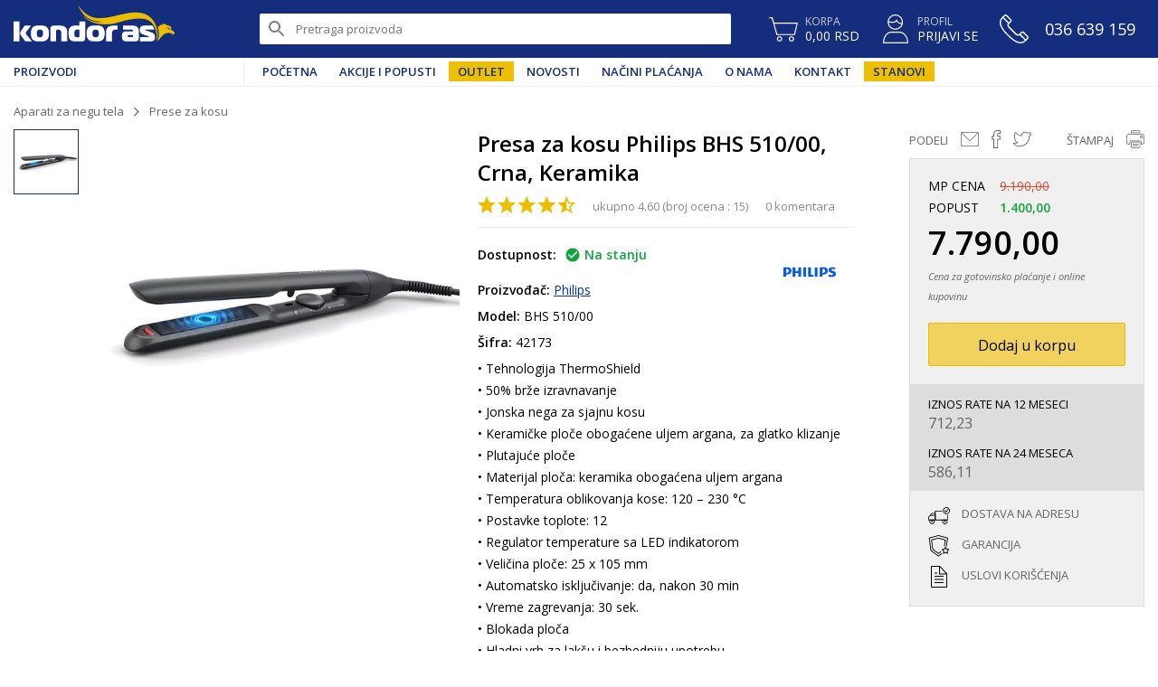

--- FILE ---
content_type: text/html; charset=UTF-8
request_url: https://kondoras.rs/proizvod/presa-za-kosu-philips-bhs-510-00-crna-keramika/8164
body_size: 12193
content:

<!DOCTYPE html>
<html>
	<head>
		<meta charset="utf-8">
<meta http-equiv="X-UA-Compatible" content="IE=edge">

<title>Presa za kosu Philips BHS 510/00, Crna, Keramika</title>
<meta name="description" content="" />
<meta name="keywords" content="" />

	<link rel="canonical" href="https://kondoras.rs/proizvod/presa-za-kosu-philips-bhs-510-00-crna-keramika/8164" />

<meta name="google" value="notranslate" />
<meta name="viewport" content="width=device-width, initial-scale=1">

<link rel="shortcut icon" href="/images/favicon.png"/>

<meta name="msapplication-tap-highlight" content="no"/>

<meta property="fb:app_id" content="160725264652674" />
<meta property="og:type" content="website" />
<meta property="og:title" content="Presa za kosu Philips BHS 510/00, Crna, Keramika"/>
<meta property="og:image" content="/images/store-image.jpg"/>
<meta property="og:site_name" content="Kondor AS online prodavnica"/>
<meta property="og:description" content=""/>
<meta property="og:url" content="https://kondoras.rs/proizvod/presa-za-kosu-philips-bhs-510-00-crna-keramika/8164"/><link rel="stylesheet" type="text/css" href="/css/noty.css?v=0" rel="stylesheet"><link rel="stylesheet" type="text/css" href="/css/flickity.css?v=0" rel="stylesheet"><link rel="stylesheet" type="text/css" href="/css/nouislider.min.css?v=0" rel="stylesheet"><link rel="stylesheet" type="text/css" href="/css/minimal/minimal.css?v=0" rel="stylesheet"><link rel="stylesheet" type="text/css" href="/css/main.css?v=3.6" rel="stylesheet"><script src="/js/jquery.min.js?v=0" type="text/javascript"></script><script src="/js/noty.min.js?v=0" type="text/javascript"></script><script src="/js/main.js?v=1.8" type="text/javascript"></script><script src="/js/flickity.pkgd.min.js?v=0" type="text/javascript"></script><script src="/js/product_view.js?v=0.1" type="text/javascript"></script><script src="/js/autosize.min.js?v=0" type="text/javascript"></script>
		<link rel="stylesheet" href="https://fonts.googleapis.com/icon?family=Material+Icons">

		
			<!-- Global site tag (gtag.js) - Google Analytics -->
			<script async src="https://www.googletagmanager.com/gtag/js?id=UA-57290356-1"></script>
			<script>
			  window.dataLayer = window.dataLayer || [];
			  function gtag(){dataLayer.push(arguments);}
			  gtag('js', new Date());

			  gtag('config', 'UA-57290356-1');
			</script>

		
	</head>

	<body>

		
		<!-- Facebook Pixel Code -->
		<script>
			!function(f,b,e,v,n,t,s)
			{if(f.fbq)return;n=f.fbq=function(){n.callMethod?
			n.callMethod.apply(n,arguments):n.queue.push(arguments)};
			if(!f._fbq)f._fbq=n;n.push=n;n.loaded=!0;n.version='2.0';
			n.queue=[];t=b.createElement(e);t.async=!0;
			t.src=v;s=b.getElementsByTagName(e)[0];
			s.parentNode.insertBefore(t,s)}(window, document,'script',
			'https://connect.facebook.net/en_US/fbevents.js');

			fbq('init', '2957452934272242');
			fbq('track', 'PageView');
		</script>
		<!-- End Facebook Pixel Code -->

		
		<div class="page-holder">
			<div class="body-overlay"></div>
			<div class="content">
				<header>
	<div class="nav-top">
		<div class="nav-top__logo">
			<a href="/">Kondor AS</a>
		</div>
		<div class="nav-top__search">
			<div class="nav-top__search-holder">
				<i class="svg-icon svg-icon-24 search-icon"></i>
				<form id="search-form" action="/pretraga" method="get">
					<input type="text" name="q" id="q" placeholder="Pretraga proizvoda">
					<a id="search-form-submit" class="search-button">Pretraži</a>
				</form>
			</div>
		</div>
		<div class="nav-top__links">
			<a href="/korpa">
				<i class="svg-icon svg-icon-32 cart-icon-white cart-icon-holder">
									</i>
				<div class="link-info header">
					<span class="link-info__label">Korpa</span>
					<span class="link-info__text">0,00 RSD</span>
				</div>
			</a>
			<a href="/profil">
				<i class="svg-icon svg-icon-32 profile-icon-white"></i>
				<div class="link-info">
					<span class="link-info__label">Profil</span>
					<span class="link-info__text">Prijavi se</span>
				</div>
			</a>
			<a href="/kontakt" class="phone">
				<i class="svg-icon svg-icon-32 phone-icon-white"></i>
				<div class="link-info link-info-phone">
					<span class="link-info__text">036 639 159</span>
				</div>
			</a>
		</div>
	</div>
	<div class="nav-main">
		<div class="nav-main__products">
			<a href="/proizvodi">Proizvodi</a>
		</div>
		<div class="nav-main__links">
			<ul>
									<li class=""><a href="/">Početna</a></li>
									<li class=""><a href="/akcije-i-popusti">Akcije i popusti</a></li>
									<li class="highlighted"><a href="/outlet">Outlet</a></li>
									<li class=""><a href="/novosti/1">Novosti</a></li>
									<li class=""><a href="/stranice/nacini-placanja">Načini plaćanja</a></li>
									<li class=""><a href="/stranice/o-nama">O nama</a></li>
									<li class=""><a href="/kontakt">Kontakt</a></li>
									<li class="highlighted"><a href="http://www.nekretninekondoras.rs/">Stanovi</a></li>
							</ul>
		</div>
	</div>
</header>
<div class="mobile-header visible-mobile">
	<div id="menu-button" class="mobile-menu icon"><i class="svg-icon svg-icon-32 menu-icon-mobile"></i></div>
	<a href="/"><img src="/images/logo-compact.svg"></a>
	<div class="mobile-search__trigger icon"><i class="svg-icon svg-icon-32 search-icon-mobile"></i></div>
	<div class="mobile-cart icon"><a href="/korpa"><i class="svg-icon svg-icon-32 cart-icon-mobile"></i></a></div>
	<div class="mobile-cart-items"><span>0</span></div>
</div>
<div class="mobile-search visible-mobile">
	<form id="mob-search" action="/pretraga" method="get">
		<input type="text" name="q" placeholder="Pretraga proizvoda...">
		<a class="submit-mobile-search"><i class="material-icons">keyboard_arrow_right</i></a>
	</form>
</div>


<div class="mm-mobile">
	<div class="m-header">
		<div class="m-back hide-back-icon" data-target=""><i class="material-icons">keyboard_backspace</i></div>
		<div class="m-heading">Meni</div>
		<div class="m-close"><i class="material-icons">close</i></div>
	</div>
	<div class="mm-panels">
		<div id="panel-1" class="panel init" data-heading="Meni">
			<ul>
				<li>
					<a class="menu-next" data-target="mm-cat-proizvodi">
						Proizvodi <div class="next-nav"><i class="material-icons">navigate_next</i></div>
					</a>
					
				<div id="mm-cat-proizvodi" class="panel" data-heading="Proizvodi">
					<ul class="mm-cat-proizvodi">
			<li>
				 			<a class="menu-next" data-target="mm-cat-12" >
								Bela tehnika
								<div class="next-nav"><i class="material-icons">navigate_next</i></div>
							</a>
				<div id="mm-cat-12" class="panel" data-heading="Bela tehnika">
					<ul class="mm-cat-12">
			<li>
				 			<a class="menu-next" data-target="mm-cat-14" >
								Veš mašina
								<div class="next-nav"><i class="material-icons">navigate_next</i></div>
							</a>
				<div id="mm-cat-14" class="panel" data-heading="Veš mašina">
					<ul class="mm-cat-14">
			<li><a class="menu-next" href="/proizvodi/masine-za-pranje-vesa/26">Mašine za pranje veša</a></li><li><a class="menu-next" href="/proizvodi/masine-za-pranje-i-susenje-vesa/28">Mašine za pranje i sušenje veša</a></li><li><a class="menu-next" href="/proizvodi/masine-za-susenje-vesa/145">Mašine za sušenje veša</a></li>
					</ul>
				</div>
			</li><li>
				 			<a class="menu-next" data-target="mm-cat-17" >
								Frižideri i zamrzivači
								<div class="next-nav"><i class="material-icons">navigate_next</i></div>
							</a>
				<div id="mm-cat-17" class="panel" data-heading="Frižideri i zamrzivači">
					<ul class="mm-cat-17">
			<li><a class="menu-next" href="/proizvodi/vertikalni-zamrzivaci/31">Vertikalni zamrzivači</a></li><li><a class="menu-next" href="/proizvodi/horizontalni-zamrzivaci/32">Horizontalni zamrzivači</a></li><li><a class="menu-next" href="/proizvodi/frizideri/29">Frižideri</a></li><li><a class="menu-next" href="/proizvodi/kombinovani-frizideri/30">Kombinovani frižideri</a></li>
					</ul>
				</div>
			</li><li><a class="menu-next" href="/proizvodi/masine-za-pranje-sudova/18">Mašine za pranje sudova</a></li><li><a class="menu-next" href="/proizvodi/elektricni-sporeti/21">Električni šporeti</a></li><li><a class="menu-next" href="/proizvodi/minielektrik/165">Minielektrik</a></li><li><a class="menu-next" href="/proizvodi/kombinovani-sporeti/163">Kombinovani šporeti</a></li><li><a class="menu-next" href="/proizvodi/gasni-sporeti/22">Gasni šporeti</a></li><li><a class="menu-next" href="/proizvodi/aspiratori/23">Aspiratori</a></li><li>
				 			<a class="menu-next" data-target="mm-cat-19" >
								Ugradna tehnika
								<div class="next-nav"><i class="material-icons">navigate_next</i></div>
							</a>
				<div id="mm-cat-19" class="panel" data-heading="Ugradna tehnika">
					<ul class="mm-cat-19">
			<li><a class="menu-next" href="/proizvodi/ugradne-rerne/37">Ugradne rerne</a></li><li><a class="menu-next" href="/proizvodi/ugradne-ploce/38">Ugradne ploče</a></li><li><a class="menu-next" href="/proizvodi/ugradni-set-ploca-plus-rerna/39">Ugradni set ploča plus rerna</a></li>
					</ul>
				</div>
			</li><li>
				 			<a class="menu-next" data-target="mm-cat-20" >
								Bojleri
								<div class="next-nav"><i class="material-icons">navigate_next</i></div>
							</a>
				<div id="mm-cat-20" class="panel" data-heading="Bojleri">
					<ul class="mm-cat-20">
			<li><a class="menu-next" href="/proizvodi/emajlirani-bojler/40">Emajlirani bojler</a></li><li><a class="menu-next" href="/proizvodi/mali-kuhinjski-bojleri/161">Mali kuhinjski bojleri</a></li><li><a class="menu-next" href="/proizvodi/prohromski-bojler/164">Prohromski bojler</a></li>
					</ul>
				</div>
			</li>
					</ul>
				</div>
			</li><li>
				 			<a class="menu-next" data-target="mm-cat-24" >
								TV i Audio
								<div class="next-nav"><i class="material-icons">navigate_next</i></div>
							</a>
				<div id="mm-cat-24" class="panel" data-heading="TV i Audio">
					<ul class="mm-cat-24">
			<li>
				 			<a class="menu-next" data-target="mm-cat-25" >
								TV
								<div class="next-nav"><i class="material-icons">navigate_next</i></div>
							</a>
				<div id="mm-cat-25" class="panel" data-heading="TV">
					<ul class="mm-cat-25">
			<li><a class="menu-next" href="/proizvodi/televizori/44">Televizori</a></li><li><a class="menu-next" href="/proizvodi/digitalni-tjuneri/45">Digitalni tjuneri</a></li><li><a class="menu-next" href="/proizvodi/tv-nosaci-i-police/47">Tv nosači i police</a></li><li><a class="menu-next" href="/proizvodi/sredstvo-za-ciscenje-telvizora/48">Sredstvo za čiščenje telvizora</a></li><li><a class="menu-next" href="/proizvodi/dvd-plejer/171">DVD plejer</a></li><li><a class="menu-next" href="/proizvodi/antene/46">Antene</a></li>
					</ul>
				</div>
			</li><li>
				 			<a class="menu-next" data-target="mm-cat-49" >
								Audio
								<div class="next-nav"><i class="material-icons">navigate_next</i></div>
							</a>
				<div id="mm-cat-49" class="panel" data-heading="Audio">
					<ul class="mm-cat-49">
			<li><a class="menu-next" href="/proizvodi/mini-linije/50">Mini linije</a></li><li><a class="menu-next" href="/proizvodi/radio/51">Radio</a></li>
					</ul>
				</div>
			</li>
					</ul>
				</div>
			</li><li>
				 			<a class="menu-next" data-target="mm-cat-94" >
								Grejanje na čvrsto gorivo, Pelet
								<div class="next-nav"><i class="material-icons">navigate_next</i></div>
							</a>
				<div id="mm-cat-94" class="panel" data-heading="Grejanje na čvrsto gorivo, Pelet">
					<ul class="mm-cat-94">
			<li><a class="menu-next" href="/proizvodi/peci/95">Peći</a></li><li><a class="menu-next" href="/proizvodi/kamini/96">Kamini</a></li><li><a class="menu-next" href="/proizvodi/sporeti/97">Šporeti</a></li><li><a class="menu-next" href="/proizvodi/kotlovi/98">Kotlovi</a></li><li><a class="menu-next" href="/proizvodi/pelet/99">Pelet</a></li>
					</ul>
				</div>
			</li><li>
				 			<a class="menu-next" data-target="mm-cat-100" >
								Klime i grejna tela
								<div class="next-nav"><i class="material-icons">navigate_next</i></div>
							</a>
				<div id="mm-cat-100" class="panel" data-heading="Klime i grejna tela">
					<ul class="mm-cat-100">
			<li><a class="menu-next" href="/proizvodi/klime/101">Klime</a></li><li><a class="menu-next" href="/proizvodi/ta-peci/102">TA peći</a></li><li><a class="menu-next" href="/proizvodi/radijatori/104">Radijatori</a></li><li><a class="menu-next" href="/proizvodi/grejalice/105">Grejalice</a></li><li><a class="menu-next" href="/proizvodi/elektricni-kamini/166">Električni kamini</a></li>
					</ul>
				</div>
			</li><li>
				 			<a class="menu-next" data-target="mm-cat-195" >
								Agregati
								<div class="next-nav"><i class="material-icons">navigate_next</i></div>
							</a>
				<div id="mm-cat-195" class="panel" data-heading="Agregati">
					<ul class="mm-cat-195">
			<li><a class="menu-next" href="/proizvodi/agregati-za-struju/194">Agregati za struju</a></li>
					</ul>
				</div>
			</li><li>
				 			<a class="menu-next" data-target="mm-cat-82" >
								Računari, laptopovi, IT oprema
								<div class="next-nav"><i class="material-icons">navigate_next</i></div>
							</a>
				<div id="mm-cat-82" class="panel" data-heading="Računari, laptopovi, IT oprema">
					<ul class="mm-cat-82">
			<li><a class="menu-next" href="/proizvodi/all-in-one-racunari/197">All in one računari</a></li><li><a class="menu-next" href="/proizvodi/desktop-racunari/83">Desktop računari</a></li><li><a class="menu-next" href="/proizvodi/laptopovi/84">Laptopovi</a></li><li><a class="menu-next" href="/proizvodi/tableti/85">Tableti</a></li><li><a class="menu-next" href="/proizvodi/monitori/86">Monitori</a></li><li><a class="menu-next" href="/proizvodi/gaming-namestaj/217">Gaming nameštaj</a></li><li><a class="menu-next" href="/proizvodi/stampaci/87">Štampači</a></li><li><a class="menu-next" href="/proizvodi/skeneri/196">Skeneri</a></li><li>
				 			<a class="menu-next" data-target="mm-cat-146" >
								IT oprema
								<div class="next-nav"><i class="material-icons">navigate_next</i></div>
							</a>
				<div id="mm-cat-146" class="panel" data-heading="IT oprema">
					<ul class="mm-cat-146">
			<li><a class="menu-next" href="/proizvodi/tastature/88">Tastature</a></li><li><a class="menu-next" href="/proizvodi/misevi/147">Miševi</a></li><li><a class="menu-next" href="/proizvodi/zvucnici/89">Zvučnici</a></li><li><a class="menu-next" href="/proizvodi/slusalice/151">Slušalice</a></li><li><a class="menu-next" href="/proizvodi/mikrofon/155">Mikrofon</a></li><li><a class="menu-next" href="/proizvodi/dzojstici/157">Džojstici</a></li><li><a class="menu-next" href="/proizvodi/eksterni-hdd-ssd/152">Eksterni HDD / SSD</a></li><li><a class="menu-next" href="/proizvodi/ssd-diskovi/193">SSD diskovi</a></li><li><a class="menu-next" href="/proizvodi/web-kamere/159">Web kamere</a></li><li><a class="menu-next" href="/proizvodi/kamere-za-video-nadzor/218">Kamere za video nadzor</a></li><li><a class="menu-next" href="/proizvodi/mrezna-oprema/169">Mrežna oprema</a></li><li><a class="menu-next" href="/proizvodi/postolja/148">Postolja</a></li><li><a class="menu-next" href="/proizvodi/digitalni-resiver/176">Digitalni resiver</a></li><li><a class="menu-next" href="/proizvodi/torbe-i-rancevi-za-laptop/158">Torbe i rančevi za laptop</a></li><li><a class="menu-next" href="/proizvodi/ostala-it-oprema/177">Ostala IT oprema</a></li><li><a class="menu-next" href="/proizvodi/futrole-za-tablete/160">Futrole za tablete</a></li><li><a class="menu-next" href="/proizvodi/usb-memorije/149">Usb memorije</a></li><li><a class="menu-next" href="/proizvodi/memorijske-kartice/150">Memorijske kartice</a></li><li><a class="menu-next" href="/proizvodi/podloge-za-miseve/154">Podloge za miševe</a></li>
					</ul>
				</div>
			</li><li><a class="menu-next" href="/proizvodi/konzole-za-video-igre/182">Konzole za video igre</a></li>
					</ul>
				</div>
			</li><li>
				 			<a class="menu-next" data-target="mm-cat-52" >
								Kućni i Kuhinjski aparati
								<div class="next-nav"><i class="material-icons">navigate_next</i></div>
							</a>
				<div id="mm-cat-52" class="panel" data-heading="Kućni i Kuhinjski aparati">
					<ul class="mm-cat-52">
			<li>
				 			<a class="menu-next" data-target="mm-cat-53" >
								Kućni aparati
								<div class="next-nav"><i class="material-icons">navigate_next</i></div>
							</a>
				<div id="mm-cat-53" class="panel" data-heading="Kućni aparati">
					<ul class="mm-cat-53">
			<li><a class="menu-next" href="/proizvodi/usisivaci/55">Usisivači</a></li><li><a class="menu-next" href="/proizvodi/pegle/56">Pegle</a></li><li><a class="menu-next" href="/proizvodi/podne-vage/57">Podne vage</a></li><li><a class="menu-next" href="/proizvodi/parocistaci/58">Paročistači</a></li><li><a class="menu-next" href="/proizvodi/ventilatori/59">Ventilatori</a></li><li><a class="menu-next" href="/proizvodi/masine-za-peglanje-vesa/183">Mašine za peglanje veša</a></li><li><a class="menu-next" href="/proizvodi/preciscivaci-vazduha/192">Prečišćivači vazduha</a></li>
					</ul>
				</div>
			</li><li>
				 			<a class="menu-next" data-target="mm-cat-54" >
								Kuhinjski aparati
								<div class="next-nav"><i class="material-icons">navigate_next</i></div>
							</a>
				<div id="mm-cat-54" class="panel" data-heading="Kuhinjski aparati">
					<ul class="mm-cat-54">
			<li><a class="menu-next" href="/proizvodi/krcko/219">Krčko</a></li><li><a class="menu-next" href="/proizvodi/kuhinjsko-posudje/185">Kuhinjsko posuđe</a></li><li><a class="menu-next" href="/proizvodi/mikrotalasne-pecnice/60">Mikrotalasne pećnice</a></li><li><a class="menu-next" href="/proizvodi/mikseri/61">Mikseri</a></li><li><a class="menu-next" href="/proizvodi/blenderi/62">Blenderi</a></li><li><a class="menu-next" href="/proizvodi/sokovnici/63">Sokovnici</a></li><li><a class="menu-next" href="/proizvodi/seckalice/64">Seckalice</a></li><li><a class="menu-next" href="/proizvodi/elektricne-cediljke/65">Električne cediljke</a></li><li><a class="menu-next" href="/proizvodi/multipraktici/66">Multipraktici</a></li><li><a class="menu-next" href="/proizvodi/resoi/67">Rešoi</a></li><li><a class="menu-next" href="/proizvodi/tosteri/68">Tosteri</a></li><li><a class="menu-next" href="/proizvodi/aparati-za-kafu-i-espreso/70">Aparati za kafu i espreso</a></li><li><a class="menu-next" href="/proizvodi/friteze/71">Friteze</a></li><li><a class="menu-next" href="/proizvodi/tiganj-za-picu/72">Tiganj za picu</a></li><li><a class="menu-next" href="/proizvodi/aparati-za-galete/73">Aparati za galete</a></li><li><a class="menu-next" href="/proizvodi/kuhinjske-vage/74">Kuhinjske vage</a></li><li><a class="menu-next" href="/proizvodi/mlinovi-za-kafu/75">Mlinovi za kafu</a></li><li><a class="menu-next" href="/proizvodi/elektricni-rostilji/76">Električni roštilji</a></li><li><a class="menu-next" href="/proizvodi/mini-pekare/77">Mini pekare</a></li><li><a class="menu-next" href="/proizvodi/aparati-za-parno-kuvanje/78">Aparati za parno kuvanje</a></li><li><a class="menu-next" href="/proizvodi/masine-za-meso/79">Mašine za meso</a></li><li><a class="menu-next" href="/proizvodi/elektricni-bokal-ketler/80">Električni bokal / Ketler</a></li><li><a class="menu-next" href="/proizvodi/ostali-kuhinjski-aparati/81">Ostali kuhinjski aparati</a></li>
					</ul>
				</div>
			</li>
					</ul>
				</div>
			</li><li>
				 			<a class="menu-next" data-target="mm-cat-106" >
								Aparati za negu tela
								<div class="next-nav"><i class="material-icons">navigate_next</i></div>
							</a>
				<div id="mm-cat-106" class="panel" data-heading="Aparati za negu tela">
					<ul class="mm-cat-106">
			<li><a class="menu-next" href="/proizvodi/stajleri-za-kosu/107">Stajleri za kosu</a></li><li><a class="menu-next" href="/proizvodi/fenovi/108">Fenovi</a></li><li><a class="menu-next" href="/proizvodi/prese-za-kosu/109">Prese za kosu</a></li><li><a class="menu-next" href="/proizvodi/trimeri/110">Trimeri</a></li><li><a class="menu-next" href="/proizvodi/aparati-za-brijanje/111">Aparati za brijanje</a></li><li><a class="menu-next" href="/proizvodi/epilatori/112">Epilatori</a></li><li><a class="menu-next" href="/proizvodi/turpije-za-pete/114">Turpije za pete</a></li><li><a class="menu-next" href="/proizvodi/elektricne-cetkice/180">Električne četkice</a></li><li><a class="menu-next" href="/proizvodi/masazeri/181">Masažeri</a></li>
					</ul>
				</div>
			</li><li>
				 			<a class="menu-next" data-target="mm-cat-90" >
								Mobilni i fiksni telefoni
								<div class="next-nav"><i class="material-icons">navigate_next</i></div>
							</a>
				<div id="mm-cat-90" class="panel" data-heading="Mobilni i fiksni telefoni">
					<ul class="mm-cat-90">
			<li><a class="menu-next" href="/proizvodi/mobilni-telefoni/91">Mobilni telefoni</a></li><li><a class="menu-next" href="/proizvodi/fiksni-telefoni/92">Fiksni telefoni</a></li><li><a class="menu-next" href="/proizvodi/oprema-za-mobilne-telefone/178">Oprema za mobilne telefone</a></li>
					</ul>
				</div>
			</li><li>
				 			<a class="menu-next" data-target="mm-cat-115" >
								Baštenski program
								<div class="next-nav"><i class="material-icons">navigate_next</i></div>
							</a>
				<div id="mm-cat-115" class="panel" data-heading="Baštenski program">
					<ul class="mm-cat-115">
			<li><a class="menu-next" href="/proizvodi/bastenske-stolice/118">Baštenske stolice</a></li><li><a class="menu-next" href="/proizvodi/bastenski-stolovi/117">Baštenski stolovi</a></li><li><a class="menu-next" href="/proizvodi/bastenske-garniture/116">Baštenske garniture</a></li><li><a class="menu-next" href="/proizvodi/bastenske-ljuljaske/119">Baštenske ljuljaške</a></li><li><a class="menu-next" href="/proizvodi/lezaljke/120">Ležaljke</a></li><li><a class="menu-next" href="/proizvodi/suncobrani-i-paviljoni/121">Suncobrani i paviljoni</a></li><li><a class="menu-next" href="/proizvodi/bazeni/122">Bazeni</a></li><li><a class="menu-next" href="/proizvodi/trambolina/167">Trambolina</a></li><li><a class="menu-next" href="/proizvodi/rostilji/125">Roštilji</a></li><li><a class="menu-next" href="/proizvodi/perac/173">Perač</a></li><li><a class="menu-next" href="/proizvodi/motorne-i-elektricne-kosilice/123">Motorne i električne kosilice</a></li><li><a class="menu-next" href="/proizvodi/motorni-i-elektricni-trimeri-za-travu/124">Motorni i električni trimeri za travu</a></li><li><a class="menu-next" href="/proizvodi/motorne-i-elektricne-testere/174">Motorne i električne testere</a></li><li><a class="menu-next" href="/proizvodi/duvaci-lisca/184">Duvači lišća</a></li>
					</ul>
				</div>
			</li><li>
				 			<a class="menu-next" data-target="mm-cat-198" >
								STIHL
								<div class="next-nav"><i class="material-icons">navigate_next</i></div>
							</a>
				<div id="mm-cat-198" class="panel" data-heading="STIHL">
					<ul class="mm-cat-198">
			<li>
				 			<a class="menu-next" data-target="mm-cat-199" >
								STIHL Motorne testere
								<div class="next-nav"><i class="material-icons">navigate_next</i></div>
							</a>
				<div id="mm-cat-199" class="panel" data-heading="STIHL Motorne testere">
					<ul class="mm-cat-199">
			<li><a class="menu-next" href="/proizvodi/stihl-benzinske-testere/205">STIHL Benzinske testere</a></li><li><a class="menu-next" href="/proizvodi/stihl-elektricne-testere/206">STIHL Električne testere</a></li><li><a class="menu-next" href="/proizvodi/stihl-baterijske-testere/207">STIHL Baterijske testere</a></li>
					</ul>
				</div>
			</li><li>
				 			<a class="menu-next" data-target="mm-cat-200" >
								STIHL Kosačice
								<div class="next-nav"><i class="material-icons">navigate_next</i></div>
							</a>
				<div id="mm-cat-200" class="panel" data-heading="STIHL Kosačice">
					<ul class="mm-cat-200">
			<li><a class="menu-next" href="/proizvodi/stihl-benzinske-kosacice/208">STIHL Benzinske kosačice</a></li><li><a class="menu-next" href="/proizvodi/stihl-elektricne-kosacice/209">STIHL Električne kosačice</a></li><li><a class="menu-next" href="/proizvodi/stihl-baterijske-kosacice/210">STIHL Baterijske kosačice</a></li>
					</ul>
				</div>
			</li><li>
				 			<a class="menu-next" data-target="mm-cat-203" >
								STIHL Trimeri i Kose za travu
								<div class="next-nav"><i class="material-icons">navigate_next</i></div>
							</a>
				<div id="mm-cat-203" class="panel" data-heading="STIHL Trimeri i Kose za travu">
					<ul class="mm-cat-203">
			<li><a class="menu-next" href="/proizvodi/stihl-benzinski-trimeri-i-kose/214">STIHL Benzinski trimeri i kose</a></li><li><a class="menu-next" href="/proizvodi/stihl-elektricni-trimeri-i-kose/215">STIHL Električni trimeri i kose</a></li><li><a class="menu-next" href="/proizvodi/stihl-baterijski-trimeri-i-kose/216">STIHL Baterijski trimeri i kose</a></li>
					</ul>
				</div>
			</li><li>
				 			<a class="menu-next" data-target="mm-cat-201" >
								STIHL Makaze za živu ogradu
								<div class="next-nav"><i class="material-icons">navigate_next</i></div>
							</a>
				<div id="mm-cat-201" class="panel" data-heading="STIHL Makaze za živu ogradu">
					<ul class="mm-cat-201">
			<li><a class="menu-next" href="/proizvodi/stihl-benzinske-makaze/211">STIHL Benzinske makaze</a></li><li><a class="menu-next" href="/proizvodi/stihl-elektricne-makaze/212">STIHL Električne makaze</a></li><li><a class="menu-next" href="/proizvodi/stihl-baterijske-makaze/213">STIHL Baterijske makaze</a></li>
					</ul>
				</div>
			</li><li><a class="menu-next" href="/proizvodi/stihl-peraci-pod-visokim-pritiskom/202">STIHL Perači pod visokim pritiskom</a></li><li><a class="menu-next" href="/proizvodi/stihl-usisivaci/204">STIHL Usisivači</a></li>
					</ul>
				</div>
			</li><li>
				 			<a class="menu-next" data-target="mm-cat-187" >
								Nameštaj
								<div class="next-nav"><i class="material-icons">navigate_next</i></div>
							</a>
				<div id="mm-cat-187" class="panel" data-heading="Nameštaj">
					<ul class="mm-cat-187">
			<li><a class="menu-next" href="/proizvodi/stocici/188">Stočići</a></li><li><a class="menu-next" href="/proizvodi/police/189">Police</a></li><li><a class="menu-next" href="/proizvodi/stolice/190">Stolice</a></li><li><a class="menu-next" href="/proizvodi/mini-kuhinje/191">Mini kuhinje</a></li><li><a class="menu-next" href="/proizvodi/komode/186">Komode</a></li>
					</ul>
				</div>
			</li><li>
				 			<a class="menu-next" data-target="mm-cat-127" >
								Prevozna sredstva
								<div class="next-nav"><i class="material-icons">navigate_next</i></div>
							</a>
				<div id="mm-cat-127" class="panel" data-heading="Prevozna sredstva">
					<ul class="mm-cat-127">
			<li><a class="menu-next" href="/proizvodi/skuteri/128">Skuteri</a></li><li><a class="menu-next" href="/proizvodi/bicikle/129">Bicikle</a></li><li><a class="menu-next" href="/proizvodi/hoverbordovi/130">Hoverbordovi</a></li><li><a class="menu-next" href="/proizvodi/trotineti/175">Trotineti</a></li>
					</ul>
				</div>
			</li><li>
				 			<a class="menu-next" data-target="mm-cat-131" >
								Auto oprema
								<div class="next-nav"><i class="material-icons">navigate_next</i></div>
							</a>
				<div id="mm-cat-131" class="panel" data-heading="Auto oprema">
					<ul class="mm-cat-131">
			<li><a class="menu-next" href="/proizvodi/auto-navigacija/133">Auto navigacija</a></li><li><a class="menu-next" href="/proizvodi/auto-radio-cd-mp3/134">Auto radio/CD/MP3</a></li>
					</ul>
				</div>
			</li>
					</ul>
				</div>
							</li>
									<li class=""><a href="/">Početna</a></li>
									<li class=""><a href="/akcije-i-popusti">Akcije i popusti</a></li>
									<li class="highlighted"><a href="/outlet">Outlet</a></li>
									<li class=""><a href="/novosti/1">Novosti</a></li>
									<li class=""><a href="/stranice/nacini-placanja">Načini plaćanja</a></li>
									<li class=""><a href="/stranice/o-nama">O nama</a></li>
									<li class=""><a href="/kontakt">Kontakt</a></li>
									<li class="highlighted"><a href="http://www.nekretninekondoras.rs/">Stanovi</a></li>
							</ul>
		</div>

	</div>
	<div class="m-footer">
		<div class="contact">
			<a href="tel: +38136639159>
				<i class="svg-icon svg-icon-24 phone-icon-white"></i>
				<span>036 639 159</span>
			</a>
		</div>
	</div>
</div><script>
	fbq('track', 'ViewContent', {
		value: 7790.00,
		currency: 'RSD',
		content_ids: 8164,
		content_type: 'product'
	});
</script>

<div class="logo-wrapper-print">
	<img src="/images/kondoras-logo.svg">
</div>

<div class="product_schema_markup">
	<div itemtype="http://schema.org/Product" itemscope>
		<meta itemprop="gtin13" content="" />
	    <meta itemprop="name" content="Presa za kosu Philips BHS 510/00, Crna, Keramika"/>
	    <link itemprop="image" href="https://admin.kondoras.rs/server//storage/media/presa-za-kosu-philips-bhs-510-00-crna-keramika-m.jpeg"/>
	    			<meta itemprop="description" content="&bull; Tehnologija ThermoShield&bull; 50% brže izravnavanje&bull; Jonska nega za sjajnu kosu&bull; Keramičke ploče obogaćene uljem argana, za glatko klizanje&bull; Plutajuće ploče&bull; Materijal ploča: keramika obogaćena uljem argana&bull; Temperatura oblikovanja kose: 120 &ndash; 230 &deg;C&bull; Postavke toplote: 12&bull; Regulator temperature sa LED indikatorom&bull; Veličina ploče: 25 x 105 mm&bull; Automatsko isključivanje: da, nakon 30 min&bull; Vreme zagrevanja: 30 sek.&bull; Blokada ploča&bull; Hladni vrh za lak&scaron;u i bezbedniju upotrebu&bull; Indikator spremnosti za upotrebu&bull; Priložena je torbica koja se umotava otporna na toplotu&bull; Kukica za odlaganje&bull; Obrtni kabl&bull; Napon: 110-240 V&bull; Dužina kabla: 1,8 m&bull; Boja: CrnaPowered by Froala Editor" />
		
	    <div itemprop="offers" itemtype="http://schema.org/Offer" itemscope>
	      	<link itemprop="url" href="https://kondoras.rs/proizvod/presa-za-kosu-philips-bhs-510-00-crna-keramika/8164" />
	      					<link itemprop="availability" href="http://schema.org/InStock" />
				      	<meta itemprop="priceCurrency" content="RSD" />
	      	<meta itemprop="itemCondition" content="NewCondition" />
	      	<meta itemprop="price" content="7790.00"/>
	      	<div itemprop="seller" itemtype="http://schema.org/Organization" itemscope>
	        	<meta itemprop="name" content="KondorAS" />
			</div>
	    </div>
	    <div itemprop="aggregateRating" itemtype="http://schema.org/AggregateRating" itemscope>
	    	<meta itemprop="reviewCount" content="15" />
			<meta itemprop="ratingValue" content="4.60" />
	    </div>
	    <meta itemprop="sku" content="42173" />
	    <div itemprop="brand" itemtype="http://schema.org/Thing" itemscope>
			<meta itemprop="name" content="Philips" />
		</div>
	</div>
</div>

<div class="page page-product-view">

	<div class="page-center">

		<div class="breadcrumbs">
												<a href="/proizvodi/aparati-za-negu-tela/106">Aparati za negu tela</a>
											<div class="svg-icon svg-icon-20 arrow-icon"></div>
														<a href="/proizvodi/prese-za-kosu/109">Prese za kosu</a>
														</div>

		<section class="product-main">
			<div class="col-main product">
									<!-- OTHER IMAGES -->
											<div class="images">
															<div class="image active" data-src="https://admin.kondoras.rs/server//storage/media/presa-za-kosu-philips-bhs-510-00-crna-keramika-m.jpeg"><img src="https://admin.kondoras.rs/server//storage/media/presa-za-kosu-philips-bhs-510-00-crna-keramika-xs.jpeg"></div>
													</div>
					
					<!-- MAIN IMAGE -->
					<div class="product-image">
						<div class="main-image">
							<img src="https://admin.kondoras.rs/server//storage/media/presa-za-kosu-philips-bhs-510-00-crna-keramika-m.jpeg" alt="Presa za kosu Philips BHS 510/00, Crna, Keramika">
						</div>

						<div class="product-markers">
													</div>
					</div>
								<div class="product-info">
					<h1><span>Presa za kosu Philips BHS 510/00, Crna, Keramika</span></h1>
					<div class="product-info__rating">
						<i class="icon-rating icon-rating-45 icon-rating-md"></i>						<div class="product-rating-text visible-desktop">
															ukupno 4.60 (broj ocena : 15)
													</div>
						<div class="product-rating-text"> 0 komentara </div>
					</div>
					<div class="product-info__data">
													<div class="product-info__manufacturer-logo visible-desktop">
								<img src="https://admin.kondoras.rs/server//storage/media/philips-manufacturer-thumb.jpeg">
							</div>
												<div class="mobile-info">
							<span class="product-stock">
																	<b class="visible-desktop">Dostupnost: </b><div class="svg-icon svg-icon-18 check-icon"></div> <span class="stock"> Na stanju</span>
															</span>

															<span class="product-manufacturer"><b class="visible-desktop">Proizvođač:</b>
																			<a href="https://kondoras.rs/pretraga?q=philips" target="_blank" rel="nofollow">Philips</a>
									
								</span>
													</div>

						
						<span class="visible-desktop"><b>Model: </b>BHS 510/00</span>
						<span class="visible-desktop"><b>Šifra: </b>42173</span>
													<span><p>&bull; Tehnologija ThermoShield</p><p>&bull; 50% brže izravnavanje</p><p>&bull; Jonska nega za sjajnu kosu</p><p>&bull; Keramičke ploče obogaćene uljem argana, za glatko klizanje</p><p>&bull; Plutajuće ploče</p><p>&bull; Materijal ploča: keramika obogaćena uljem argana</p><p>&bull; Temperatura oblikovanja kose: 120 &ndash; 230 &deg;C</p><p>&bull; Postavke toplote: 12</p><p>&bull; Regulator temperature sa LED indikatorom</p><p>&bull; Veličina ploče: 25 x 105 mm</p><p>&bull; Automatsko isključivanje: da, nakon 30 min</p><p>&bull; Vreme zagrevanja: 30 sek.</p><p>&bull; Blokada ploča</p><p>&bull; Hladni vrh za lak&scaron;u i bezbedniju upotrebu</p><p>&bull; Indikator spremnosti za upotrebu</p><p>&bull; Priložena je torbica koja se umotava otporna na toplotu</p><p>&bull; Kukica za odlaganje</p><p>&bull; Obrtni kabl</p><p>&bull; Napon: 110-240 V</p><p>&bull; Dužina kabla: 1,8 m</p><p>&bull; Boja: Crna</p><p data-f-id="pbf" style="text-align: center; font-size: 14px; margin-top: 30px; opacity: 0.65; font-family: sans-serif;">Powered by <a href="https://www.froala.com/wysiwyg-editor?pb=1" title="Froala Editor">Froala Editor</a></p></span>
											</div>
					<div class="product-info__link product-info__specification">
						<div class="svg-icon svg-icon-20 arrow-right-link-icon"></div>
						<a class="link">SPECIFIKACIJE</a>
					</div>
										<div class="product-info__compare">
						<a href="/uporedi-proizvode?product_id=8164">
							<i class="svg-icon svg-icon-24 icon-compare"></i>
							Uporedi
						</a>
					</div>

					<!--RELATED PRODUCTS-->
					
				</div>
			</div>
			<div class="col-right">
				<div class="print-name">
					Presa za kosu Philips BHS 510/00, Crna, Keramika				</div>
				<div class="product-social visible-desktop">
					<div class="product-social-share">
						<span class="text">PODELI</span>
						<a href=""><div class="svg-icon svg-icon-20 email-icon-grey"></div></a>
						<a
							class="social" onClick="window.open('http://www.facebook.com/sharer.php?s=100&amp;p[title]=Presa+za+kosu+Philips+BHS+510%2F00%2C+Crna%2C+Keramika&amp;p[url]=%2Fproizvod%2Fpresa-za-kosu-philips-bhs-510-00-crna-keramika%2F8164&amp;&p[images][0]=%2Fimages%2Fno-product-image.png', 'sharer', 'toolbar=0,status=0,width=548,height=325');" target="_parent" href="javascript: void(0)"
						><div class="svg-icon svg-icon-20 fb-icon-grey"></div></a>

						<a href="https://twitter.com/intent/tweet/?text=Presa+za+kosu+Philips+BHS+510%2F00%2C+Crna%2C+Keramika							&url=%2Fproizvod%2Fpresa-za-kosu-philips-bhs-510-00-crna-keramika%2F8164							&via=kondoras_rs"
						   target="_blank">
						  <div class="svg-icon svg-icon-20 twitter-icon-grey"></div>
						</a>
					</div>
					<div class="product-social-print">
						<span class="text">ŠTAMPAJ</span>
						<a href="" onclick="window.print();"><div class="svg-icon svg-icon-20 print-icon-grey"></div></a>
					</div>
				</div>
				<div class="product-shop">
					
					<div class="product-shop__all-prices">
												<div class="price">
							<span class="title">mp cena</span>
							<span class="old">9.190,00</span>
						</div>
						<div class="price">
							<span class="title">popust</span>
							<span class="discount">1.400,00</span>
						</div>
											</div>
					<div class="product-shop__price">
						<span>7.790,00</span>
					</div>
					<span class="product-shop__shop-text">Cena za gotovinsko plaćanje i online kupovinu</span>
											<div class="product-shop__button">
							<a class="btn btn-big btn-yellow cart-add-item" data-product-price="7.790,00" data-product-id="8164">Dodaj u korpu</a>
						</div>
															<div class="product-shop__deferred-payment">
						<div class="text">
							<span class="info-left">Iznos rate na 12 meseci</span>
							<span class="info-center">712,23<span>
						</div>
						<div class="text">
							<span class="info-left">Iznos rate na 24 meseca</span>
							<span class="info-center">586,11<span>
						</div>
					</div>
										<div class="product-shop__icons">
						<div class="icon-text">
							<div class="svg-icon svg-icon-24 shipment-icon"></div>
							<a href="/stranice/nacini-dostave">dostava na adresu</a>
						</div>
						<div class="icon-text">
							<div class="svg-icon svg-icon-24 security-icon"></div>
							<a href="#guaranty">garancija</a>
						</div>
						<div class="icon-text">
							<div class="svg-icon svg-icon-24 document-icon"></div>
							<a href="/stranice/uslovi-koriscenja">uslovi korišćenja</a>
						</div>
					</div>
				</div>
			</div>
		</section>



					<h2 class="border-top">Slični proizvodi koje korisnici gledaju</h2><section>
	<div class="products-carousel flickity_carousel">
					<div class="product-box   carousel-cell product-box__no-border" >

	<a href="/proizvod/presa-za-kosu-philip-bhs-376-00-crna-keramicka/4069" class="product-box__holder">

		<div class="product-box__image">

			<img src="https://admin.kondoras.rs/server//storage/media/presa-za-kosu-philip-bhs-376-00-crna-keramicka-s.jpeg">

		</div>

		<div class="product-box__details">

			<div class="product-box__name" >Presa za kosu Philip BHS 376/00, Crna, Keramička</div>

			<div class="product-box__rating">
				<i class="icon-rating icon-rating-50 icon-rating-sm"></i>			</div>

		</div>

		<div class="product-box__price">
							<div class="product-price__old">6.360,00</div>
				<div class="product-price">5.390,00</div>
					</div>

		<div class="product-box__markers product-markers">
					</div>

			</a>
</div>					<div class="product-box   carousel-cell product-box__no-border" >

	<a href="/proizvod/presa-za-kosu-philips-bhh777-00-200--c-ljubicasta/1454" class="product-box__holder">

		<div class="product-box__image">

			<img src="https://admin.kondoras.rs/server//storage/media/presa-za-kosu-philips-bhh777-00-200--c-ljubicasta-s.jpeg">

		</div>

		<div class="product-box__details">

			<div class="product-box__name" >Presa za kosu Philips BHH777/00, 200 ° C, Ljubičasta</div>

			<div class="product-box__rating">
				<i class="icon-rating icon-rating-40 icon-rating-sm"></i>			</div>

		</div>

		<div class="product-box__price">
							<div class="product-price__old">5.890,00</div>
				<div class="product-price">4.990,00</div>
					</div>

		<div class="product-box__markers product-markers">
					</div>

			</a>
</div>					<div class="product-box   carousel-cell product-box__no-border" >

	<a href="/proizvod/presa-za-kosu-philips-bhs375-00-crna-pink-keramicka/4468" class="product-box__holder">

		<div class="product-box__image">

			<img src="https://admin.kondoras.rs/server//storage/media/presa-za-kosu-philips-bhs375-00-crna-pink-keramicka-s.jpeg">

		</div>

		<div class="product-box__details">

			<div class="product-box__name" >Presa za kosu Philips BHS375/00, Crna / pink, Keramička</div>

			<div class="product-box__rating">
				<i class="icon-rating icon-rating-45 icon-rating-sm"></i>			</div>

		</div>

		<div class="product-box__price">
							<div class="product-price__old">5.650,00</div>
				<div class="product-price">4.790,00</div>
					</div>

		<div class="product-box__markers product-markers">
					</div>

			</a>
</div>					<div class="product-box   carousel-cell product-box__no-border" >

	<a href="/proizvod/presa-za-kosu-clatronic-hc-3660-crna-33w-keramika/1465" class="product-box__holder">

		<div class="product-box__image">

			<img src="https://admin.kondoras.rs/server//storage/media/presa-za-kosu-clatronic-hc-3660-crna-33w-keramika-s-1.jpeg">

		</div>

		<div class="product-box__details">

			<div class="product-box__name" >Presa za kosu Clatronic HC 3660, Crna, 33W, Keramika</div>

			<div class="product-box__rating">
				<i class="icon-rating icon-rating-40 icon-rating-sm"></i>			</div>

		</div>

		<div class="product-box__price">
							<div class="product-price__old">2.350,00</div>
				<div class="product-price">1.990,00</div>
					</div>

		<div class="product-box__markers product-markers">
					</div>

			</a>
</div>					<div class="product-box   carousel-cell product-box__no-border" >

	<a href="/proizvod/presa-za-kosu-rowenta-sf-1810-crna-keramicka/8165" class="product-box__holder">

		<div class="product-box__image">

			<img src="https://admin.kondoras.rs/server//storage/media/presa-za-kosu-rowenta-sf-1810-crna-keramicka-s.jpeg">

		</div>

		<div class="product-box__details">

			<div class="product-box__name" >Presa za kosu Rowenta SF 1810, Crna, Keramička</div>

			<div class="product-box__rating">
				<i class="icon-rating icon-rating-40 icon-rating-sm"></i>			</div>

		</div>

		<div class="product-box__price">
							<div class="product-price__old">5.060,00</div>
				<div class="product-price">4.290,00</div>
					</div>

		<div class="product-box__markers product-markers">
					</div>

			</a>
</div>					<div class="product-box   carousel-cell product-box__no-border" >

	<a href="/proizvod/presa-za-kosu-remington-s1a100-crna-keramika/8658" class="product-box__holder">

		<div class="product-box__image">

			<img src="https://admin.kondoras.rs/server//storage/media/presa-za-kosu-remington-s1a100-crna-keramika-s.jpeg">

		</div>

		<div class="product-box__details">

			<div class="product-box__name" >Presa za kosu Remington S1A100, Crna, Keramika</div>

			<div class="product-box__rating">
				<i class="icon-rating icon-rating-45 icon-rating-sm"></i>			</div>

		</div>

		<div class="product-box__price">
							<div class="product-price__old">4.470,00</div>
				<div class="product-price">3.790,00</div>
					</div>

		<div class="product-box__markers product-markers">
					</div>

			</a>
</div>					<div class="product-box   carousel-cell product-box__no-border" >

	<a href="/proizvod/presa-remington-s8598-keratin-protect-intelligent/10567" class="product-box__holder">

		<div class="product-box__image">

			<img src="https://admin.kondoras.rs/server//storage/media/presa-remington-s8598-keratin-protect-intelligent-s.jpeg">

		</div>

		<div class="product-box__details">

			<div class="product-box__name" >Presa Remington S8598 KERATIN PROTECT INTELLIGENT</div>

			<div class="product-box__rating">
				<i class="icon-rating icon-rating-40 icon-rating-sm"></i>			</div>

		</div>

		<div class="product-box__price">
							<div class="product-price__old">13.790,00</div>
				<div class="product-price">11.690,00</div>
					</div>

		<div class="product-box__markers product-markers">
					</div>

			</a>
</div>					<div class="product-box   carousel-cell product-box__no-border" >

	<a href="/proizvod/presa-za-kosu-remington-s3500-crna/6508" class="product-box__holder">

		<div class="product-box__image">

			<img src="https://admin.kondoras.rs/server//storage/media/presa-za-kosu-remington-s3500-crna-s.jpeg">

		</div>

		<div class="product-box__details">

			<div class="product-box__name" >Presa za kosu Remington S3500, Crna</div>

			<div class="product-box__rating">
				<i class="icon-rating icon-rating-45 icon-rating-sm"></i>			</div>

		</div>

		<div class="product-box__price">
							<div class="product-price__old">6.950,00</div>
				<div class="product-price">5.890,00</div>
					</div>

		<div class="product-box__markers product-markers">
					</div>

			</a>
</div>					<div class="product-box   carousel-cell product-box__no-border" >

	<a href="/proizvod/presa-za-kosu-rowenta-sf-321l-crna-keratin-turmalin/7042" class="product-box__holder">

		<div class="product-box__image">

			<img src="https://admin.kondoras.rs/server//storage/media/presa-za-kosu-rowenta-sf-321l-crna-keratin-turmalin-s.jpeg">

		</div>

		<div class="product-box__details">

			<div class="product-box__name" >Presa za kosu Rowenta SF 321L, Crna, Keratin / Turmalin</div>

			<div class="product-box__rating">
				<i class="icon-rating icon-rating-40 icon-rating-sm"></i>			</div>

		</div>

		<div class="product-box__price">
							<div class="product-price__old">5.770,00</div>
				<div class="product-price">4.890,00</div>
					</div>

		<div class="product-box__markers product-markers">
					</div>

			</a>
</div>					<div class="product-box   carousel-cell product-box__no-border" >

	<a href="/proizvod/presa-za-kosu-vox-hs605b-55w-crna/10075" class="product-box__holder">

		<div class="product-box__image">

			<img src="https://admin.kondoras.rs/server//storage/media/presa-za-kosu-vox-hs605b-55w-crna-s.jpeg">

		</div>

		<div class="product-box__details">

			<div class="product-box__name" >Presa za kosu Vox HS605B, 55W, Crna</div>

			<div class="product-box__rating">
				<i class="icon-rating icon-rating-40 icon-rating-sm"></i>			</div>

		</div>

		<div class="product-box__price">
							<div class="product-price__old">3.530,00</div>
				<div class="product-price">2.990,00</div>
					</div>

		<div class="product-box__markers product-markers">
					</div>

			</a>
</div>			</div>
</section>		
		
		
		<h2 id="product__specifications" class="border-top">Detaljne informacije o proizvodu</h2>

		<section>
			<div class="col-main half">
				<h3>Tehnički detalji i specifikacija</h3>
				<div class="section-box specifications-table">
											<div class="specification">
							<div class="specification__box specification__name">Boja</div>
							<div class="specification__box specification__value">Crna </div>
						</div>
									</div>

				
			</div>
			<div class="col-main half">
				<h3>Ostale informacije</h3>
				<div class="section-box specifications-table">
											<div class="specification">
							<div class="specification__box specification__name">Proizvođač</div>
							<div class="specification__box specification__value">Philips</div>
						</div>
																					<div class="specification">
							<div class="specification__box specification__name">Model</div>
							<div class="specification__box specification__value">BHS 510/00</div>
						</div>
																<div class="specification">
							<div class="specification__box specification__name">Šifra</div>
							<div class="specification__box specification__value">42173</div>
						</div>
										<div class="specification">
						<div class="specification__box specification__name">Ocena proizvoda</div>
						<div class="specification__box specification__value">
							<i class="icon-rating icon-rating-45 icon-rating-md"></i>						</div>
					</div>
				</div>
				<h3 id="guaranty">Garancija i prava potrošača</h3>
				<div class="section-box">
										<p>Zagarantovana sva prava kupaca po osnovu zakona o zaštiti potrošača. <a href="/stranice/garancija-i-reklamacije">više detalja</a></p>
				</div>
			</div>
		</section>

		
		
		<h2 class="border-top">Komentari i ocene kupaca</h2>
		<section class="comments-rating-section">
			<div class="col-main half">
				<h3>Komentari i pitanja kupaca</h3>
									<a class="btn btn-primary btn-grey" href="/prijava">ostavi komentar</a>
								<form class="comment-form">

					<div class="field full">
						<label for="comment">Komentar</label>
						<textarea id="comment" name="comment" rows="4"></textarea>
					</div>
					<input type="hidden" name="product_id" value="8164">
					<div class="field full error-message"></div>
					<a class="btn btn-primary btn-yellow comment-form-submit">Pošalji</a>
				</form>
											</div>
			<div class="col-main half">
				<h3>Ocene proizvoda</h3>
				<div class="rating-box">
					<div class="rating-box__rating">
						<!-- <div class="product-rating large"></div> -->
						<i class="icon-rating icon-rating-45 icon-rating-lg"></i>						<div class="text">UKUPNO <span>4.60</span> OD 5.00</div>
					</div>
											<p>Ukpupno ocena kupaca i korisnika : <span>15</span></p>
										<div class="rating-box__scale">
													<div class="scale">
								<div class="scale__number">5</div>
								<div class="svg-icon svg-icon-20 star-icon"></div>
								<div class="scale__field"><span style="width: 66.67%"></span></div>
								<div class="scale__percentage">66.67%</div>
							</div>
													<div class="scale">
								<div class="scale__number">4</div>
								<div class="svg-icon svg-icon-20 star-icon"></div>
								<div class="scale__field"><span style="width: 26.67%"></span></div>
								<div class="scale__percentage">26.67%</div>
							</div>
													<div class="scale">
								<div class="scale__number">3</div>
								<div class="svg-icon svg-icon-20 star-icon"></div>
								<div class="scale__field"><span style="width: 6.67%"></span></div>
								<div class="scale__percentage">6.67%</div>
							</div>
													<div class="scale">
								<div class="scale__number">2</div>
								<div class="svg-icon svg-icon-20 star-icon"></div>
								<div class="scale__field"><span style="width: 0%"></span></div>
								<div class="scale__percentage">0%</div>
							</div>
													<div class="scale">
								<div class="scale__number">1</div>
								<div class="svg-icon svg-icon-20 star-icon"></div>
								<div class="scale__field"><span style="width: 0%"></span></div>
								<div class="scale__percentage">0%</div>
							</div>
											</div>
				</div>
									<a class="btn btn-primary btn-grey" href="/prijava">oceni proizvod</a>
				
				<div class='rating-stars text-center'>
				    <ul id='stars' data-product="8164">
				    	<li class='star' data-value='1'><i class="material-icons star">grade</i></li>
				      	<li class='star' data-value='2'><i class="material-icons star">grade</i></li>
				      	<li class='star' data-value='3'><i class="material-icons star">grade</i></li>
				      	<li class='star' data-value='4'><i class="material-icons star">grade</i></li>
				      	<li class='star' data-value='5'><i class="material-icons star">grade</i></li>
				    </ul>
				    <p class="success-rating">Uspešno ste ocenili proizvod.</p>
				</div>
			</div>
		</section>

					<h2 class="border-top">Izdvajamo za Vas</h2><section>
	<div class="products-carousel flickity_carousel">
					<div class="product-box   carousel-cell product-box__no-border" >

	<a href="/proizvod/konzola-za-video-igre-microsoft-xbox-series-s-1tb-white-1-tb-custom-nvme-ssd-10-gb-ram-gddr6-bela/9736" class="product-box__holder">

		<div class="product-box__image">

			<img src="https://admin.kondoras.rs/server//storage/media/konzola-za-video-igre-microsoft-xbox-series-s-1tb-white-1-tb-custom-nvme-ssd-10-gb-ram-gddr6-bela-s.jpeg">

		</div>

		<div class="product-box__details">

			<div class="product-box__name" >Konzola za video igre Microsoft XBOX Series S 1TB WHITE, 1 TB Custom NVME SSD, 10 GB RAM GDDR6, Bela</div>

			<div class="product-box__rating">
				<i class="icon-rating icon-rating-45 icon-rating-sm"></i>			</div>

		</div>

		<div class="product-box__price">
							<div class="product-price__old">62.530,00</div>
				<div class="product-price">52.990,00</div>
					</div>

		<div class="product-box__markers product-markers">
					</div>

			</a>
</div>					<div class="product-box   carousel-cell product-box__no-border" >

	<a href="/proizvod/racunar-rac26495-r7-32-1-7600-amd-ryzen-7-5700x-amd-radeon-rx-7600-8gb-gddr6-32-gb-ram-1-tb-ssd/10752" class="product-box__holder">

		<div class="product-box__image">

			<img src="https://admin.kondoras.rs/server//storage/media/racunar-rac26495-r7-32-1-7600-amd-ryzen-7-5700x-amd-radeon-rx-7600-8gb-gddr6-32-gb-ram-1-tb-ssd-s.jpeg">

		</div>

		<div class="product-box__details">

			<div class="product-box__name" >Računar RAC26495 R7/32/1/7600, AMD Ryzen 7 5700X, AMD Radeon RX 7600, 8GB GDDR6, 32 GB RAM, 1 TB SSD</div>

			<div class="product-box__rating">
				<i class="icon-rating icon-rating-45 icon-rating-sm"></i>			</div>

		</div>

		<div class="product-box__price">
							<div class="product-price__old">106.190,00</div>
				<div class="product-price">89.990,00</div>
					</div>

		<div class="product-box__markers product-markers">
					</div>

			</a>
</div>					<div class="product-box   carousel-cell product-box__no-border" >

	<a href="/proizvod/laptop-lenovo-82xr00b5ya-grey-ideapad-slim-3-16abr8-16-1290x1200-wuxga-ips-anti-glare-amd-ryzen-7-5825u-8-core-do-45-ghz-integrisana-amd-radeon-graphics-16-gb-ram-512-gb-ssd/10603" class="product-box__holder">

		<div class="product-box__image">

			<img src="https://admin.kondoras.rs/server//storage/media/laptop-lenovo-82xr00b5ya-grey-ideapad-slim-3-16abr8-16-1290x1200-wuxga-ips-anti-glare-amd-ryzen-7-5825u-8-core-do-45-ghz-integrisana-amd-radeon-graphics-16-gb-ram-512-gb-ssd-s.jpeg">

		</div>

		<div class="product-box__details">

			<div class="product-box__name" >Laptop Lenovo 82XR00B5YA GREY IDEAPAD SLIM 3 16ABR8, 16'', 1290x1200 WUXGA, IPS, Anti-glare, AMD Ryzen 7 5825U 8-Core do 4.5 GHz, Integrisana AMD Radeon Graphics, 16 GB RAM, 512 GB SSD</div>

			<div class="product-box__rating">
				<i class="icon-rating icon-rating-40 icon-rating-sm"></i>			</div>

		</div>

		<div class="product-box__price">
							<div class="product-price__old">58.990,00</div>
				<div class="product-price">49.990,00</div>
					</div>

		<div class="product-box__markers product-markers">
					</div>

			</a>
</div>					<div class="product-box   carousel-cell product-box__no-border" >

	<a href="/proizvod/tablet-xiaomi-redmi-pad-2-pro-siva-wifi-6128-gb-121-ips-lcd-snapdragon-7s-gen-4-12000-mah-8-8-mp/10774" class="product-box__holder">

		<div class="product-box__image">

			<img src="https://admin.kondoras.rs/server//storage/media/tablet-xiaomi-redmi-pad-2-pro-siva-wifi-6128-gb-121-ips-lcd-snapdragon-7s-gen-4-12000-mah-8-8-mp-s.jpeg">

		</div>

		<div class="product-box__details">

			<div class="product-box__name" >Tablet Xiaomi REDMI PAD 2 PRO, Siva, WiFi,  6+128 GB, 12.1'', IPS LCD, Snapdragon 7s Gen 4, 12000 mAh, 8/8 MP</div>

			<div class="product-box__rating">
				<i class="icon-rating icon-rating-45 icon-rating-sm"></i>			</div>

		</div>

		<div class="product-box__price">
							<div class="product-price__old">41.290,00</div>
				<div class="product-price">34.990,00</div>
					</div>

		<div class="product-box__markers product-markers">
					</div>

			</a>
</div>					<div class="product-box   carousel-cell product-box__no-border" >

	<a href="/proizvod/monitor-asus-vg27aqa1a-27-2560-x-1440-170-hz-1-ms-gaming/9938" class="product-box__holder">

		<div class="product-box__image">

			<img src="https://admin.kondoras.rs/server//storage/media/monitor-asus-vg27aqa1a-27-2560-x-1440-170-hz-1-ms-gaming-s.jpeg">

		</div>

		<div class="product-box__details">

			<div class="product-box__name" >Monitor Asus VG27AQA1A, 27", 2560 x 1440, 170 Hz, 1 ms, GAMING</div>

			<div class="product-box__rating">
				<i class="icon-rating icon-rating-45 icon-rating-sm"></i>			</div>

		</div>

		<div class="product-box__price">
							<div class="product-price__old">30.310,00</div>
				<div class="product-price">25.690,00</div>
					</div>

		<div class="product-box__markers product-markers">
					</div>

			</a>
</div>					<div class="product-box   carousel-cell product-box__no-border" >

	<a href="/proizvod/multifunkcijski-stampac-canon-maxify-gx2040-ciss-lan-wifi-inkjet-600-x-1200-tpi-kolor/10586" class="product-box__holder">

		<div class="product-box__image">

			<img src="https://admin.kondoras.rs/server//storage/media/multifunkcijski-stampac-canon-maxify-gx2040-ciss-lan-wifi-inkjet-600-x-1200-tpi-kolor-s.jpeg">

		</div>

		<div class="product-box__details">

			<div class="product-box__name" >Multifunkcijski štampač Canon MAXIFY GX2040 CISS LAN WIFI, InkJet, 600 x 1200 tpi, kolor</div>

			<div class="product-box__rating">
				<i class="icon-rating icon-rating-45 icon-rating-sm"></i>			</div>

		</div>

		<div class="product-box__price">
							<div class="product-price__old">43.650,00</div>
				<div class="product-price">36.990,00</div>
					</div>

		<div class="product-box__markers product-markers">
					</div>

			</a>
</div>			</div>
</section>		
		<div class="shop-info">
			<p>Kondor As nastoji da bude što precizniji u opisu svih proizvoda, ali ne možemo da garantujemo da su svi opisi kompletni i bez grešaka. </p>
			<p>Cene i dostupne količine se mogu promeniti u bilo kom trenutku bez prethodne najave. </p>
			<p>Sve cene na sajtu su prikazane u dinarima sa uračunatim PDV-om.</p>
		</div>
	</div>

	<div class="page-right">
					<div class="banner__side">
				<a href="https://kondoras.rs/"><img src="https://admin.kondoras.rs/server//storage/media/c068c4caeeed310fe61c5508f74a9b0684c2df42.jpeg" alt="GORENJE"></a>
			</div>
					<div class="banner__side">
				<a href="https://kondoras.rs/proizvod/stapni-usisivac-bosch-bcs71hyg1-unlimited-7-prohygienic-aqua-03-l-hepa-filter/9047"><img src="https://admin.kondoras.rs/server//storage/media/a1b8d4b439f1b2db31a228672ce338ebc33aad03.jpeg" alt="BOSCH UNLIMITED 7 AQUA"></a>
			</div>
			</div>

</div>





<a id="scroll-to-top" class="back-to-top">
	<div class="text-holder">
		povratak na vrh stranice
		<div class="svg-icon svg-icon-24 back-to-top-icon"></div>
	</div>
</a>
<footer>
	<div class="footer-main">
					<div class="footer-menu">
									<div class="footer-col">
						<div class="footer-col-title">KONDOR AS</div>
						<div class="svg-icon svg-icon-24 arrow-icon visible-mobile footer-menu-icon"></div>
						<ul class="footer-col-menu">
																								<li><a href="/">Početna</a></li>
																	<li><a href="/akcije-i-popusti">Akcije i popusti</a></li>
																	<li><a href="/novosti/1">Novosti</a></li>
																	<li><a href="/stranice/o-nama">O nama</a></li>
																	<li><a href="/kontakt">Kontakt</a></li>
																	<li><a href="http://kondoras.rs/vrnjacka_banja_stanovi">KondorAs nekretnine</a></li>
																					</ul>
					</div>
									<div class="footer-col">
						<div class="footer-col-title">AKTUELNI PROIZVODI</div>
						<div class="svg-icon svg-icon-24 arrow-icon visible-mobile footer-menu-icon"></div>
						<ul class="footer-col-menu">
																								<li><a href="/proizvodi/desktop-racunari/83">Računari</a></li>
																	<li><a href="/proizvodi/laptopovi/84">Laptopovi</a></li>
																	<li><a href="/proizvodi/tableti/85">Tableti</a></li>
																	<li><a href="/proizvodi/mobilni-telefoni/91">Mobilni telefoni</a></li>
																					</ul>
					</div>
									<div class="footer-col">
						<div class="footer-col-title">KUPOVINA</div>
						<div class="svg-icon svg-icon-24 arrow-icon visible-mobile footer-menu-icon"></div>
						<ul class="footer-col-menu">
																								<li><a href="/stranice/nacini-placanja">Načini plaćanja</a></li>
																	<li><a href="/stranice/nacini-dostave">Dostava i Reciklaža</a></li>
																	<li><a href="/stranice/uslovi-koriscenja">Uslovi korišćenja</a></li>
																	<li><a href="/stranice/politika-privatnosti">Politika privatnosti</a></li>
																	<li><a href="/stranice/garancija-i-reklamacije">Garancija i reklamacije</a></li>
																					</ul>
					</div>
									<div class="footer-col">
						<div class="footer-col-title">KORISNICI</div>
						<div class="svg-icon svg-icon-24 arrow-icon visible-mobile footer-menu-icon"></div>
						<ul class="footer-col-menu">
																								<li><a href="/registracija">Registracija korisnika</a></li>
																	<li><a href="/prijava">Prijava korisnika</a></li>
																	<li><a href="/zaboravljena_lozinka">Zaboravljena lozinka</a></li>
																	<li><a href="/korpa">Korpa</a></li>
																					</ul>
					</div>
									<div class="footer-col">
						<div class="footer-col-title">NAŠE PRODAVNICE</div>
						<div class="svg-icon svg-icon-24 arrow-icon visible-mobile footer-menu-icon"></div>
						<ul class="footer-col-menu">
																								<li><a href="/stranice/kondor-as-vrnjacka-banja">Vrnjačka Banja</a></li>
																	<li><a href="/stranice/kondor-as-kraljevo">Kraljevo</a></li>
																	<li><a href="/stranice/kondor-as-krusevac">Kruševac Bronks</a></li>
																	<li><a href="https://kondoras.rs/stranice/Kondor-As-Krusevac-TC-Milosevic">Kruševac - Milošević Shopping Centar</a></li>
																	<li><a href="/stranice/kondor-as-aleksandrovac">Aleksandrovac</a></li>
																	<li><a href="/stranice/kondor-as-novo-selo">Novo Selo</a></li>
																	<li><a href="/stranice/kondor-as-trstenik">Trstenik</a></li>
																	<li><a href="/stranice/kondor-as-brus">Brus</a></li>
																					</ul>
					</div>
								<div class="footer-col open">
					<div class="footer-col-title">kontakt</div>
					<div class="svg-icon svg-icon-24 arrow-icon visible-mobile footer-menu-icon"></div>
					<ul class="footer-col-menu">
						<li class="icon">
							<a>
								<i class="svg-icon svg-icon-24 phone-icon-blue"></i>
								<span class="text">036 639 159</span>
							</a>
						</li>
						<li class="icon">
							<a>
								<i class="svg-icon svg-icon-24 monkey-icon-blue"></i>
								<span class="text">kondoras.shop@gmail.com</span>
							</a>
						</li>
					</ul>
					<div class="footer-col-link">
						<a href="/kontakt">svi kontakt podaci</a>
					</div>
					<div class="footer-col-title">pratite nas</div>
					<ul class="footer-col-menu">
						<li class="icon">
							<a target="_blank" href="https://www.facebook.com/kondoras.rs"><i class="svg-icon svg-icon-32 fb-icon-blue"></i></a>
							<a target="_blank" href="https://www.instagram.com/kondoras.rs"><i class="svg-icon svg-icon-32 insta-icon-blue"></i></a>
							<a target="_blank" href="https://www.tiktok.com/@kondor_as"><i class="svg-icon svg-icon-32 tiktok-icon-blue"></i></a>
						</li>
					</ul>
				</div>
			</div>
				<div class="footer-logo"></div>
	</div>
	<div class="footer-copyright">
		<div class="light">© 2026. Sva prava zadržava Kondor As DOO </div>
		<div class="dark" style="margin-top: 5px;"><a href="https://webnauts.dev" target="_blank">Powered by <img src="https://webnauts.dev/images/signature/logo-org.svg" alt="" height="14px" style="height: 14px;"></a></div>
	</div>
</footer>			</div>
		</div>
	</body>
</html>

--- FILE ---
content_type: text/css
request_url: https://kondoras.rs/css/main.css?v=3.6
body_size: 14973
content:
@charset "UTF-8";
@import url("https://fonts.googleapis.com/css?family=Open+Sans:400,400i,600,700&subset=latin-ext");
html, body {
  margin: 0;
  padding: 0;
  background: #fff;
  font-family: "Open Sans", Arial, sans-serif; }

html.overlay {
  overflow: hidden; }
  html.overlay body {
    overflow: hidden; }

* {
  box-sizing: border-box; }

ul {
  margin: 0;
  padding: 0;
  list-style-type: none; }

h1 {
  font-size: 36px;
  line-height: 140%;
  font-weight: 400;
  color: #000;
  margin: 0 0 10px 0;
  padding: 0; }

h2 {
  padding-left: 5px;
  height: 52px;
  line-height: 52px;
  font-size: 18px;
  font-weight: 600;
  color: #777777;
  margin: 0px; }
  h2.border-top {
    border-top: 1px solid #DDD; }
  h2.border-bottom {
    border-bottom: 1px solid #DDD; }
  h2.dark {
    color: #000;
    padding-left: 0px; }

h3 {
  height: 40px;
  line-height: 40px;
  font-size: 14px;
  color: #000;
  font-weight: 600;
  border-bottom: 1px solid #DDD; }
  h3.big {
    font-size: 24px; }

p {
  font-size: 14px;
  color: #000;
  margin: 10px 0px; }

table {
  border-spacing: unset; }

figure {
  margin: 0;
  padding: 0; }

.page {
  display: -webkit-box;
  display: -webkit-flex;
  display: flex;
  -webkit-box-orient: horizontal;
  -webkit-box-direction: normal;
  -webkit-flex-direction: row;
  flex-direction: row;
  min-height: 800px; }
  .page .page-left {
    webkit-box-flex: 0;
    -webkit-flex: 0 0 270px;
    flex: 0 0 270px;
    max-width: 100%;
    max-height: 100%; }
  .page .page-center {
    webkit-box-flex: 1;
    -webkit-flex: 1 1 100%;
    flex: 1 1 100%;
    max-width: 100%;
    max-height: 100%;
    width: 100%  !important;
    max-width: 1422px !important; }
  .page .page-right {
    webkit-box-flex: 0;
    -webkit-flex: 0 0 203px;
    flex: 0 0 203px;
    max-width: 100%;
    max-height: 100%;
    padding: 15px 11px 15px 7px; }
  .page .col-main {
    webkit-box-flex: 1;
    -webkit-flex: 1 1 100%;
    flex: 1 1 100%;
    max-width: 100%;
    max-height: 100%;
    padding-right: 40px; }
  .page .col-right {
    webkit-box-flex: 0;
    -webkit-flex: 0 0 350px;
    flex: 0 0 350px;
    max-width: 100%;
    max-height: 100%; }

.page-left {
  width: 270px;
  padding: 15px;
  border-right: 1px solid #EEEEEE; }

.page-center {
  padding: 15px; }

.page-right .banner__side a {
  display: block;
  margin-bottom: 10px; }
  .page-right .banner__side a img {
    width: 100%;
    display: block; }

section {
  width: 100%;
  display: -webkit-box;
  display: -webkit-flex;
  display: flex;
  -webkit-box-orient: horizontal;
  -webkit-box-direction: normal;
  -webkit-flex-direction: row;
  flex-direction: row;
  margin-bottom: 20px; }
  section.block {
    display: block; }
  section.padding__top-bottom-10 {
    padding: 10px 0px; }

.pull-left {
  float: left; }

.pull-right {
  float: right; }

.visible-mobile {
  display: none !important; }

.btn {
  display: block;
  cursor: pointer;
  position: relative;
  text-decoration: none;
  text-align: center;
  border-radius: 2px;
  -webkit-border-radius: 2px;
  -moz-border-radius: 2px;
  -ms-border-radius: 2px; }
  .btn .svg-icon {
    position: absolute;
    top: 12px; }
    .btn .svg-icon__right {
      right: 8px; }
    .btn .svg-icon__left {
      left: 8px; }

.btn-primary {
  width: 160px;
  font-size: 12px;
  line-height: 14px;
  font-weight: 600;
  text-transform: uppercase;
  padding: 10px 0px; }

.btn-big {
  width: 100%;
  text-align: center;
  height: 48px;
  line-height: 48px;
  font-size: 16px; }
  .btn-big.limit {
    width: 240px; }

.btn-yellow {
  color: #000000;
  background-color: #f2d25e;
  border: 1px solid #ebbe00; }

.btn-yellow:hover {
  background-color: #ebbe00; }

.btn-grey {
  color: #000;
  background: #EEEEEE;
  border: 1px solid #DDD; }

.btn-grey:hover {
  background-color: #DDDDDD; }

.svg-icon {
  display: inline-block;
  background-size: contain;
  background-repeat: no-repeat;
  background-position: center;
  vertical-align: sub; }
  .svg-icon-18 {
    width: 18px;
    height: 18px; }
  .svg-icon-20 {
    width: 20px;
    height: 20px; }
  .svg-icon-24 {
    width: 24px;
    height: 24px; }
  .svg-icon-28 {
    width: 28px;
    height: 28px; }
  .svg-icon-32 {
    width: 32px;
    height: 32px; }
  .svg-icon-48 {
    width: 48px;
    height: 48px; }

.star-icon {
  background-image: url("/css/img/star.svg"); }

.open-icon {
  background-image: url("/css/img/open.svg"); }

.document-icon {
  background-image: url("/css/img/document.svg"); }

.shipment-icon {
  background-image: url("/css/img/shipment.svg"); }

.security-icon {
  background-image: url("/css/img/security.svg"); }

.phone-icon {
  background-image: url("/css/img/phone.svg"); }

.phone-black-icon {
  background-image: url("/css/img/phone-black.svg"); }

.email-icon {
  background-image: url("/css/img/email.svg"); }

.email-icon-grey {
  background-image: url("/css/img/message-grey.svg"); }

.monkey-icon {
  background-image: url("/css/img/monkey.svg"); }

.monkey-icon-blue {
  background-image: url("/css/img/monkey-blue.svg"); }

.fb-icon {
  background-image: url("/css/img/fb.svg"); }

.fb-icon-blue {
  background-image: url("/css/img/fb-blue.svg"); }

.fb-icon-grey {
  background-image: url("/css/img/fb-grey.svg"); }

.twitter-icon-blue {
  background-image: url("/css/img/twitter-blue.svg"); }

.twitter-icon-grey {
  background-image: url("/css/img/twitter-grey.svg"); }

.youtube-icon-blue {
  background-image: url("/css/img/youtube-blue.svg"); }

.fb-icon-blue {
  background-image: url("/css/img/fb-blue.svg"); }

.insta-icon-blue {
  background-image: url("/css/img/insta-blue.svg"); }

.tiktok-icon-blue {
  background-image: url("/css/img/tiktok-blue.svg"); }

.location-icon {
  background-image: url("/css/img/location.svg"); }

.back-to-top-icon {
  background-image: url("/css/img/back-to-top.svg"); }

.arrow-right-yellow-icon {
  background-image: url("/css/img/arrow-right-yellow.svg"); }
  .arrow-right-yellow-icon.open {
    transform: rotate(90deg); }

.arrow-icon {
  background-image: url("/css/img/arrow-right.svg"); }
  .arrow-icon.rotate {
    transform: rotate(180deg); }

.check-icon {
  background-image: url("/css/img/check.svg"); }

.arrow-right-link-icon {
  background-image: url("/css/img/arrow-right-link.svg"); }

.search-icon {
  background-image: url("/css/img/search.svg"); }

.cart-icon-white {
  background-image: url("/css/img/cart-white.svg"); }

.cart-icon-mobile {
  background-image: url("/css/img/shopping-cart-mobile.svg"); }

.menu-icon-mobile {
  background-image: url("/css/img/search-mobile.svg"); }

.search-icon-mobile {
  background-image: url("/css/img/menu-mobile.svg"); }

.profile-icon-white {
  background-image: url("/css/img/profile-white.svg"); }

.phone-icon-white {
  background-image: url("/css/img/phone-white.svg"); }

.phone-icon-blue {
  background-image: url("/css/img/phone-blue.svg"); }

.check-icon-white {
  background-image: url("/css/img/check-white.svg"); }

.close-icon {
  background-image: url("/css/img/close.svg"); }

.close-icon-white {
  background-image: url("/css/img/close-white.svg"); }

.close-icon-grey {
  background-image: url("/css/img/close-grey.svg"); }

.info-icon {
  background-image: url("/css/img/info.svg"); }

.print-icon-grey {
  background-image: url("/css/img/print-grey.svg"); }

.filter-icon {
  background-image: url("/css/img/the essentials-2581.svg"); }

.icon-compare {
  background-image: url("/css/img/baseline-compare-24px.svg"); }

.icon-rating-00 {
  background-image: url("/css/img/rating-00.svg"); }

.icon-rating-05 {
  background-image: url("/css/img/rating-05.svg"); }

.icon-rating-10 {
  background-image: url("/css/img/rating-10.svg"); }

.icon-rating-15 {
  background-image: url("/css/img/rating-15.svg"); }

.icon-rating-20 {
  background-image: url("/css/img/rating-20.svg"); }

.icon-rating-25 {
  background-image: url("/css/img/rating-25.svg"); }

.icon-rating-30 {
  background-image: url("/css/img/rating-30.svg"); }

.icon-rating-35 {
  background-image: url("/css/img/rating-35.svg"); }

.icon-rating-40 {
  background-image: url("/css/img/rating-40.svg"); }

.icon-rating-45 {
  background-image: url("/css/img/rating-45.svg"); }

.icon-rating-50 {
  background-image: url("/css/img/rating-50.svg"); }

.icon-rating {
  display: inline-block; }

.icon-rating-sm {
  background-size: 75px;
  width: 75px;
  height: 13px; }

.icon-rating-md {
  width: 108px;
  height: 19px; }

.icon-rating-lg {
  width: 130px;
  height: 23px;
  margin-top: 3px;
  background-size: 130px; }

.order-status {
  border: 1px solid;
  padding: 0px 5px;
  border-radius: 2px; }
  .order-status.status-0 {
    color: #000 !important;
    border-color: #000;
    background: #fff; }
    .order-status.status-0:before {
      content: 'Nova'; }
  .order-status.status-1 {
    color: #fff !important;
    background: #536DFE;
    border-color: #536DFE; }
    .order-status.status-1:before {
      content: 'Potvrđena'; }
  .order-status.status-2 {
    color: #fff !important;
    background: #ECBF00;
    border-color: #ECBF00; }
    .order-status.status-2:before {
      content: 'Nalog izdat'; }
  .order-status.status-3 {
    color: #4CAF50 !important;
    background: #fff;
    border-color: #4CAF50; }
    .order-status.status-3:before {
      content: 'Poslata'; }
  .order-status.status-4 {
    color: #fff !important;
    background: #4CAF50;
    border-color: #4CAF50; }
    .order-status.status-4:before {
      content: 'Isporučena'; }
  .order-status.status-5 {
    color: #fff !important;
    background: #FF5252;
    border-color: #FF5252; }
    .order-status.status-5:before {
      content: 'Otkazana'; }
  .order-status.status-6 {
    color: #FF5252 !important;
    background: #fff;
    border-color: #FF5252; }
    .order-status.status-6:before {
      content: 'Vraćena'; }

.rc-dropdown {
  display: inline-block;
  position: relative;
  color: #666;
  font-weight: 600;
  font-size: 12px;
  line-height: 32px; }
  .rc-dropdown__selected {
    position: relative;
    display: block;
    height: 32px;
    border: 1px solid #DDD;
    padding: 0 30px 0 10px; }
    .rc-dropdown__selected:hover {
      background: #f0f0f0;
      cursor: pointer; }
    .rc-dropdown__selected:after {
      content: ' ';
      position: absolute;
      top: 6px;
      right: 5px;
      display: block;
      width: 20px;
      height: 20px;
      background-image: url("/css/img/arrow-right.svg");
      background-repeat: none;
      background-position: center center;
      background-size: contain;
      -webkit-transform: rotate(90deg);
      transform: rotate(90deg); }
  .rc-dropdown__list {
    display: none;
    position: absolute;
    right: 0;
    left: auto;
    top: 100%;
    margin-top: -2px;
    border: 1px solid #DDD;
    background: #fff;
    min-width: 100%;
    z-index: 2; }
    .rc-dropdown__list ul li a {
      display: block;
      text-decoration: none;
      color: #666;
      border-bottom: 1px solid #EEEEEE;
      padding: 0 10px;
      white-space: nowrap; }
      .rc-dropdown__list ul li a:hover {
        background: #566579;
        color: #fff; }
    .rc-dropdown__list ul li:last-child a {
      border-bottom: 0; }
  .rc-dropdown.open .rc-dropdown__list {
    display: block; }

header .nav-top {
  background: #142D7D;
  height: 64px;
  display: -webkit-box;
  display: -webkit-flex;
  display: flex;
  -webkit-box-orient: horizontal;
  -webkit-box-direction: normal;
  -webkit-flex-direction: row;
  flex-direction: row; }
  header .nav-top__logo {
    padding: 0 15px;
    webkit-box-flex: 0;
    -webkit-flex: 0 0 270px;
    flex: 0 0 270px;
    max-width: 100%;
    max-height: 100%; }
    header .nav-top__logo a {
      display: block;
      width: 178px;
      height: 64px;
      background-image: url("/images/kondoras-logo-invert.svg");
      background-repeat: no-repeat;
      background-position: 0px 5px;
      background-size: 178px 41px;
      text-indent: -9999px; }
  header .nav-top__search {
    webkit-box-flex: 1;
    -webkit-flex: 1 1 100%;
    flex: 1 1 100%;
    max-width: 700px;
    max-height: 100%;
    padding: 13px 15px; }
    header .nav-top__search-holder {
      position: relative; }
      header .nav-top__search-holder input {
        width: 100%;
        height: 38px;
        border: 2px solid #142D7D;
        padding: 0 10px 0 40px;
        border-radius: 4px;
        -webkit-border-radius: 4px;
        -moz-border-radius: 4px;
        -ms-border-radius: 4px;
        font-family: "Open Sans", Arial, sans-serif;
        font-size: 13px; }
        header .nav-top__search-holder input:focus {
          outline: none;
          box-shadow: 1px 1px 4px 0 rgba(0, 0, 0, 0.5);
          border-color: #ecbf00;
          border-radius: 2px;
          -webkit-border-radius: 2px;
          -moz-border-radius: 2px;
          -ms-border-radius: 2px; }
      header .nav-top__search-holder .search-icon {
        position: absolute;
        left: 9px;
        top: 7px;
        opacity: 0.5;
        filter: "alpha(opacity=50)"; }
      header .nav-top__search-holder .search-button {
        display: none;
        position: absolute;
        right: 9px;
        top: 7px;
        text-decoration: none;
        background: #bababa;
        color: #fff;
        font-size: 13px;
        text-align: center;
        text-transform: uppercase;
        -webkit-border-radius: 2px;
        -moz-border-radius: 2px;
        border-radius: 2px;
        font-weight: 600;
        height: 24px;
        width: 90px;
        line-height: 24px;
        cursor: pointer; }
        header .nav-top__search-holder .search-button:hover {
          background: #8f8f8f; }
  header .nav-top__links {
    webkit-box-flex: 0;
    -webkit-flex: 0 0 auto;
    flex: 0 0 auto;
    max-width: 100%;
    max-height: 100%;
    padding: 0 15px; }
    header .nav-top__links a {
      vertical-align: middle;
      display: inline-block;
      text-decoration: none;
      color: #fff;
      padding: 16px 10px; }
      header .nav-top__links a i {
        float: left; }
      header .nav-top__links a .link-info {
        padding-left: 40px; }
        header .nav-top__links a .link-info span {
          display: block;
          text-transform: uppercase; }
        header .nav-top__links a .link-info__label {
          font-size: 12px;
          line-height: 16px;
          color: #ccc; }
        header .nav-top__links a .link-info__text {
          font-size: 14px;
          line-height: 16px; }
        header .nav-top__links a .link-info.link-info-phone {
          padding-left: 50px; }
          header .nav-top__links a .link-info.link-info-phone .link-info__text {
            font-size: 18px;
            line-height: 32px; }
      header .nav-top__links a:hover {
        background-color: rgba(0, 0, 0, 0.1); }
      header .nav-top__links a .cart-icon-holder {
        position: relative; }
        header .nav-top__links a .cart-icon-holder .cart-number {
          width: 24px;
          height: 24px;
          line-height: 22px;
          font-size: 12px;
          font-weight: 700;
          text-align: center;
          position: absolute;
          right: -8px;
          top: -8px;
          background: #ecbf00;
          border-radius: 50%;
          -webkit-border-radius: 50%;
          -moz-border-radius: 50%;
          -ms-border-radius: 50%;
          color: #142D7D;
          font-style: normal;
          border: 2px solid #142D7D; }
header .nav-main {
  display: -webkit-box;
  display: -webkit-flex;
  display: flex;
  -webkit-box-orient: horizontal;
  -webkit-box-direction: normal;
  -webkit-flex-direction: row;
  flex-direction: row;
  border-bottom: 1px solid #EEEEEE;
  height: 32px; }
  header .nav-main a {
    display: block;
    padding: 0 10px;
    line-height: 22px;
    text-transform: uppercase;
    color: #142D7D;
    font-size: 13px;
    font-weight: 600;
    text-decoration: none; }
    header .nav-main a:hover {
      text-decoration: underline; }
  header .nav-main__products {
    webkit-box-flex: 0;
    -webkit-flex: 0 0 270px;
    flex: 0 0 270px;
    max-width: 100%;
    max-height: 100%;
    border-right: 1px solid #EEEEEE; }
    header .nav-main__products a {
      padding: 0 15px;
      line-height: 31px; }
  header .nav-main__links {
    webkit-box-flex: 1;
    -webkit-flex: 1 1 100%;
    flex: 1 1 100%;
    max-width: 100%;
    max-height: 100%; }
    header .nav-main__links ul {
      list-style-type: none;
      padding: 3px 10px; }
      header .nav-main__links ul li {
        display: inline-block; }
        header .nav-main__links ul li.highlighted {
          background: #ecbf00; }

.mm-mobile {
  position: fixed;
  top: 54px;
  bottom: 0;
  left: -80%;
  width: 80%;
  background: #fff;
  z-index: 1;
  overflow: hidden;
  -webkit-transition: all 0.2s ease-in-out;
  -moz-transition: all 0.2s ease-in-out;
  -ms-transition: all 0.2s ease-in-out;
  -o-transition: all 0.2s ease-in-out;
  transition: all 0.2s ease-in-out; }
  .mm-mobile.slide-in {
    left: 0; }
  .mm-mobile .m-header {
    background-color: #ecbf00;
    padding: 0 45px;
    height: 48px;
    position: relative;
    color: #142D7D; }
    .mm-mobile .m-header .m-back {
      width: 24px;
      height: 24px;
      position: absolute;
      top: 12px;
      left: 10px;
      display: none; }
      .mm-mobile .m-header .m-back i {
        color: #142D7D; }
    .mm-mobile .m-header .m-close {
      width: 24px;
      height: 24px;
      position: absolute;
      top: 12px;
      right: 10px; }
      .mm-mobile .m-header .m-close i {
        color: #142D7D; }
    .mm-mobile .m-header .m-heading {
      font-size: 16px;
      line-height: 48px;
      color: #142D7D;
      font-weight: bold;
      text-align: center;
      white-space: nowrap;
      overflow: hidden;
      text-overflow: ellipsis; }
  .mm-mobile .mm-panels {
    position: absolute;
    top: 48px;
    left: 0;
    right: 0;
    bottom: 48px;
    width: 100%;
    z-index: 0;
    overflow: hidden; }
    .mm-mobile .mm-panels .panel {
      position: absolute;
      top: 0;
      right: 0;
      bottom: 0;
      left: 100%;
      width: 100%;
      background: #fff;
      overflow: auto;
      display: none; }
      .mm-mobile .mm-panels .panel.init {
        left: 0;
        display: block; }
      .mm-mobile .mm-panels .panel.open-panel {
        z-index: 2;
        display: block;
        left: 0; }
      .mm-mobile .mm-panels .panel.previous {
        left: -100%; }
      .mm-mobile .mm-panels .panel ul li {
        width: 100%;
        border-bottom: 1px solid #D8D8D8;
        line-height: 40px; }
        .mm-mobile .mm-panels .panel ul li a {
          font-size: 14px;
          font-weight: bold;
          color: #142D7D;
          display: block;
          padding: 5px 10px 5px 20px;
          position: relative;
          text-decoration: none; }
          .mm-mobile .mm-panels .panel ul li a .next-nav {
            width: 24px;
            height: 24px;
            position: absolute;
            top: 13px;
            right: 5px; }
      .mm-mobile .mm-panels .panel ul .contact-phone {
        position: fixed;
        bottom: 0;
        border-bottom: none;
        border-top: 1px solid #D8D8D8;
        width: 80%;
        background: #fff; }
        .mm-mobile .mm-panels .panel ul .contact-phone span {
          padding-left: 20px; }
  .mm-mobile .m-footer {
    background-color: #142D7D;
    box-sizing: border-box;
    position: fixed;
    bottom: 0px;
    width: 80%;
    height: 48px; }
    .mm-mobile .m-footer .contact a {
      font-size: 14px;
      font-weight: bold;
      color: #fff;
      display: block;
      padding: 12px;
      position: relative;
      text-decoration: none; }
      .mm-mobile .m-footer .contact a i {
        vertical-align: middle;
        color: #fff; }
      .mm-mobile .m-footer .contact a span {
        margin-left: 20px; }

.body-overlay {
  display: none;
  position: fixed;
  top: 0;
  left: 0;
  right: 0;
  bottom: 0;
  background: #000;
  opacity: 0.7;
  z-index: 1; }

@media only screen and (max-width: 1100px) {
  header .nav-top__links .phone {
    display: none; } }
@media only screen and (max-width: 800px) {
  .mobile-header {
    display: none;
    height: 54px;
    background-color: #142D7D;
    position: fixed;
    top: 0;
    right: 0;
    left: 0;
    z-index: 10;
    box-sizing: border-box;
    padding: 8px; }
    .mobile-header.slide {
      left: 265px;
      width: 100%; }
    .mobile-header img {
      position: absolute;
      top: 18px;
      height: 18px;
      z-index: 2;
      left: 70px; }
    .mobile-header .icon {
      width: 32px;
      height: 32px;
      float: right;
      position: absolute;
      top: 12px; }
      .mobile-header .icon i {
        font-size: 32px;
        color: #ecbf00; }
    .mobile-header .mobile-menu {
      left: 8px; }
    .mobile-header .mobile-search__trigger {
      right: 50px; }
    .mobile-header .mobile-cart {
      right: 16px; }
    .mobile-header .mobile-cart-items {
      position: absolute;
      top: 8px;
      right: 8px;
      width: 16px;
      height: 16px;
      line-height: 12px;
      text-align: center;
      background-color: #ecbf00;
      border-radius: 50%; }
      .mobile-header .mobile-cart-items span {
        color: #fff;
        font-size: 12px;
        font-weight: bold; }

  .mobile-search {
    display: block;
    height: 54px;
    background-color: #142D7D;
    position: fixed;
    top: 0px;
    left: 0px;
    right: 0px;
    box-sizing: border-box;
    -webkit-transition: all ease-in-out 0.4s;
    -moz-transition: all ease-in-out 0.4s;
    -ms-transition: all ease-in-out 0.4s;
    -o-transition: all ease-in-out 0.4s;
    transition: all ease-in-out 0.4s;
    -webkit-transform: translate(0, 0);
    -ms-transform: translate(0, 0);
    transform: translate(0, 0);
    z-index: 2; }
    .mobile-search.show-search {
      top: 54px;
      box-shadow: 0 5px 50px 0px rgba(0, 0, 0, 0.4); }
    .mobile-search form {
      background: #142D7D;
      margin: 0;
      position: relative;
      padding: 5px 45px 5px 10px; }
      .mobile-search form input {
        height: 32px;
        margin-bottom: 0px;
        padding: 0 5px;
        line-height: 32px;
        border: 2px solid #fff; }
        .mobile-search form input:focus {
          border-color: #ecbf00; }
      .mobile-search form a {
        width: 32px;
        height: 32px;
        box-sizing: border-box;
        padding: 5px;
        position: absolute;
        top: 5px;
        background: #ecbf00;
        right: 10px;
        border-radius: 2px; }
        .mobile-search form a > div {
          width: 100%;
          height: 100%;
          background-size: contain; }
        .mobile-search form a i {
          font-size: 24px;
          color: #fff; }
    .mobile-search.hide {
      position: relative; } }
footer {
  display: block;
  border-top: 1px solid #EEEEEE; }
  footer .footer-main {
    padding: 20px 40px 30px 40px; }
    footer .footer-main .footer-menu {
      display: -webkit-box;
      display: -webkit-flex;
      display: flex; }
      footer .footer-main .footer-menu .footer-col {
        width: 16.66%;
        float: left; }
        footer .footer-main .footer-menu .footer-col-title {
          color: #000;
          font-weight: 700;
          font-size: 14px;
          text-transform: uppercase;
          margin-bottom: 15px; }
        footer .footer-main .footer-menu .footer-col-menu li {
          margin-bottom: 5px; }
          footer .footer-main .footer-menu .footer-col-menu li a {
            font-size: 14px;
            color: #333;
            text-decoration: none; }
          footer .footer-main .footer-menu .footer-col-menu li a:hover {
            text-decoration: underline !important; }
          footer .footer-main .footer-menu .footer-col-menu li.icon {
            margin-bottom: 10px; }
            footer .footer-main .footer-menu .footer-col-menu li.icon a {
              display: inline-block;
              margin-right: 10px; }
            footer .footer-main .footer-menu .footer-col-menu li.icon span {
              margin-left: 10px;
              line-height: 24px;
              color: #142d7d;
              vertical-align: top; }
        footer .footer-main .footer-menu .footer-col-link a {
          display: block;
          color: #333333;
          font-size: 14px;
          text-decoration: underline;
          margin-bottom: 20px; }
    footer .footer-main .footer-logo {
      display: -webkit-box;
      display: -webkit-flex;
      display: flex;
      height: 50px;
      width: 250px;
      margin: 0 auto;
      background-image: url("/images/kondoras-logo.svg");
      background-repeat: no-repeat; }
  footer .footer-copyright {
    border-top: 1px solid #EEEEEE;
    padding: 10px 0px 20px 0px;
    text-align: center;
    font-size: 12px; }
    footer .footer-copyright .light {
      color: #858585; }
    footer .footer-copyright .dark {
      color: #616161; }
    footer .footer-copyright a {
      font-size: 12px;
      text-decoration: underline; }

.back-to-top {
  display: block;
  height: 60px;
  cursor: pointer;
  background: #ebebeb;
  text-align: center; }
  .back-to-top .text-holder {
    display: inline-block;
    font-size: 14px;
    font-weight: 700;
    line-height: 60px;
    color: #999999;
    text-transform: uppercase; }
    .back-to-top .text-holder .svg-icon {
      margin-left: 15px; }

@media only screen and (max-width: 800px) {
  footer .footer-main {
    display: block;
    padding: 10px; }
    footer .footer-main .footer-menu {
      display: inline-block; }
      footer .footer-main .footer-menu .footer-col {
        width: 100%;
        border: 1px solid #EEEEEE;
        padding: 10px;
        height: 42px;
        overflow: hidden;
        position: relative;
        -webkit-transition: all ease-in-out 0.3s;
        -moz-transition: all ease-in-out 0.3s;
        -ms-transition: all ease-in-out 0.3s;
        -o-transition: all ease-in-out 0.3s;
        transition: all ease-in-out 0.3s;
        -webkit-transform: translate(0, 0);
        -ms-transform: translate(0, 0);
        transform: translate(0, 0); }
        footer .footer-main .footer-menu .footer-col .footer-menu-icon {
          position: absolute;
          top: 8px;
          right: 5px; }
        footer .footer-main .footer-menu .footer-col.open {
          height: auto; }
          footer .footer-main .footer-menu .footer-col.open .footer-menu-icon {
            transform: rotate(90deg); }
      footer .footer-main .footer-menu .footer-col + .footer-col {
        border-top: none; } }
.products-menu a {
  text-decoration: none; }
  .products-menu a:hover {
    text-decoration: underline; }
.products-menu ul {
  padding: 0;
  list-style-type: none; }
.products-menu > ul > li {
  margin-bottom: 20px; }
  .products-menu > ul > li .products-menu__title {
    border-bottom: 1px solid #EEEEEE; }
    .products-menu > ul > li .products-menu__title a {
      display: block;
      height: 30px;
      line-height: 30px;
      font-size: 14px;
      font-weight: 600;
      color: #000; }
  .products-menu > ul > li > ul > li > a {
    display: block;
    height: 22px;
    line-height: 22px;
    font-size: 12px;
    color: #666;
    font-weight: 400; }

.discount-menu a {
  display: block;
  color: #666;
  text-decoration: none;
  line-height: 22px;
  padding: 3px 0;
  font-size: 12px;
  font-weight: 400; }
  .discount-menu a:hover {
    text-decoration: underline; }
  .discount-menu a.active {
    color: #cda600;
    text-decoration: underline; }

.product-box {
  position: relative;
  display: block;
  float: left;
  width: 232px; }
  .product-box a {
    text-decoration: none !important;
    display: block;
    border-radius: 2px;
    border: 1px solid #EEEEEE;
    margin: 5px; }
    .product-box a:hover {
      border-color: #ddd;
      box-shadow: 1px 1px 4px 0 rgba(0, 0, 0, 0.05); }
  .product-box__image {
    padding-bottom: 100%;
    position: relative; }
    .product-box__image img {
      position: absolute;
      top: 0;
      left: 0;
      width: 100%; }
  .product-box__details {
    padding: 10px;
    height: 106px; }
  .product-box__name {
    font-size: 14px;
    line-height: 19px;
    color: #003399;
    max-height: 57px;
    overflow: hidden; }
    .product-box__name:hover {
      text-decoration: underline; }
  .product-box__rating {
    padding: 5px 0px 0px 0px; }
  .product-box__price {
    padding: 0 10px 10px; }
    .product-box__price .product-price__old {
      font-size: 14px;
      color: #f28374;
      line-height: 19px;
      min-height: 19px;
      text-decoration: line-through; }
    .product-box__price .product-stock {
      color: #aaa;
      font-size: 12px;
      line-height: 19px;
      text-transform: uppercase; }
    .product-box__price .product-price {
      font-size: 24px;
      font-weight: 600;
      color: #003399;
      line-height: 32px;
      text-align: left; }
    .product-box__price .out-of-stock {
      color: #aaa !important; }
  .product-box__markers {
    left: -1px !important;
    top: 20px !important; }
  .product-box__outlet a {
    border-color: #ffd007;
    box-shadow: 0 0 2px 0 #ffd007; }
    .product-box__outlet a:hover {
      border-color: #ecbf00;
      box-shadow: 0 0 2px 0 #ffd007; }
      .product-box__outlet a:hover .product-box__outlet-marker {
        -webkit-transform: rotate(-7deg);
        transform: rotate(-7deg); }
  .product-box__outlet-marker {
    position: absolute;
    top: 2px;
    right: 8px;
    -webkit-transform: rotate(0deg);
    transform: rotate(0deg); }
    .product-box__outlet-marker i {
      display: inline-block;
      background-image: url("/css/img/outlet-icon.svg");
      width: 36px;
      height: 62px;
      background-position: center;
      background-size: contain; }
  .product-box__no-border {
    border: 0px;
    width: 172px; }
    .product-box__no-border .product-box__name {
      font-size: 13px;
      line-height: 16px;
      height: 48px; }
    .product-box__no-border .product-box__price .product-price__old {
      margin-top: 10px; }
    .product-box__no-border .product-box__price .product-price {
      font-size: 14px;
      line-height: 22px; }
    .product-box__no-border .product-box__price .product-stock {
      margin-top: 10px;
      font-size: 14px; }
    .product-box__no-border .product-box__details {
      height: 82px; }
    .product-box__no-border:hover {
      box-shadow: 0 0 rgba(0, 0, 0, 0.05); }

.category-box {
  display: block;
  float: left;
  width: 292px;
  border: 1px solid #EEEEEE;
  margin: 0 10px 10px 0;
  border-radius: 2px;
  padding: 10px; }
  .category-box a {
    text-decoration: none;
    display: block; }
  .category-box figure {
    padding-bottom: 50%;
    position: relative; }
    .category-box figure img {
      width: 100%;
      height: 100%;
      position: absolute; }
  .category-box__name {
    height: 34px;
    line-height: 24px;
    overflow: hidden;
    text-overflow: ellipsis;
    white-space: nowrap;
    font-size: 18px;
    color: #000;
    padding: 10px 0 0; }
  .category-box__categories {
    padding-top: 10px; }
    .category-box__categories a {
      text-decoration: underline;
      font-size: 13px;
      color: #003399;
      line-height: 20px; }
      .category-box__categories a:hover {
        color: #cda600; }
  .category-box:hover {
    border-color: #ddd;
    box-shadow: 1px 1px 4px 0 rgba(0, 0, 0, 0.05); }

.category-related-box {
  display: block;
  float: left;
  width: 172px;
  margin: 0 10px 10px 0;
  padding: 5px; }
  .category-related-box .content {
    text-decoration: none;
    display: block;
    border: 1px solid #EEEEEE;
    border-radius: 2px;
    position: relative; }
    .category-related-box .content:hover {
      border-color: #ddd;
      box-shadow: 1px 1px 4px 0 rgba(0, 0, 0, 0.05); }
  .category-related-box figure {
    position: relative; }
    .category-related-box figure .img {
      width: 100%;
      height: 162px;
      background-repeat: no-repeat;
      background-size: cover;
      background-position: center; }
  .category-related-box__name {
    height: 140px;
    line-height: 24px;
    overflow: hidden;
    text-overflow: ellipsis;
    white-space: nowrap;
    font-size: 14px;
    color: #000;
    padding: 10px; }
  .category-related-box .button-container {
    position: absolute;
    bottom: 0;
    width: 100%; }
    .category-related-box .button-container .detail-button {
      display: block;
      background: #eee;
      border-radius: 2px;
      border: 1px solid #ddd;
      font-size: 12px;
      text-transform: uppercase;
      padding: 5px;
      font-weight: bold;
      color: #000;
      text-align: center;
      margin: 10px; }
      .category-related-box .button-container .detail-button .arrow {
        display: block;
        float: right;
        margin-top: -2px; }
      .category-related-box .button-container .detail-button:hover {
        background-color: #ddd; }

.product-rating {
  width: 86px;
  height: 19px;
  position: relative; }
  .product-rating.big {
    width: 100px;
    height: 22px; }
  .product-rating.large {
    width: 144px;
    height: 32px; }
  .product-rating:after {
    content: ' ';
    position: absolute;
    display: block;
    width: 100%;
    height: 100%;
    background-image: url("/css/img/rating-mask.svg");
    background-size: contain; }
  .product-rating span {
    position: absolute;
    top: 0;
    left: 0;
    bottom: 0;
    background-color: #EBBE00;
    width: 0%;
    text-indent: -9999px; }

.product-markers {
  position: absolute;
  left: 0px;
  top: 15%;
  text-align: left;
  margin-left: 6px; }
  .product-markers .product-box__holder {
    margin: 0px;
    padding: 0px;
    border: none;
    box-shadow: none; }
  .product-markers .marker-box {
    margin-bottom: 5px; }
    .product-markers .marker-box img {
      width: 55px;
      height: 55px;
      margin-left: 10px; }
    .product-markers .marker-box .marker {
      display: inline-block;
      padding: 4px 10px;
      font-weight: 600;
      font-size: 12px;
      line-height: 16px;
      max-width: 130px;
      border-radius: 0 2px 2px 0;
      text-transform: uppercase; }
    .product-markers .marker-box a {
      margin: 0px;
      padding: 0px;
      width: fit-content;
      border: none; }
      .product-markers .marker-box a img {
        width: 55px;
        height: 55px;
        margin-left: 10px; }
      .product-markers .marker-box a .marker {
        display: inline-block;
        padding: 4px 10px;
        font-weight: 600;
        font-size: 12px;
        line-height: 16px;
        max-width: 130px;
        border-radius: 0 2px 2px 0;
        text-transform: uppercase; }
      .product-markers .marker-box a:hover {
        border: none;
        box-shadow: none; }

.page-products-list .products-list__links {
  margin-top: -15px;
  margin-bottom: 15px; }
  .page-products-list .products-list__links a {
    display: inline-block;
    font-size: 14px;
    line-height: 19px;
    color: #003399;
    font-weight: 600;
    margin-right: 5px; }
    .page-products-list .products-list__links a:hover {
      color: #cda600; }
.page-products-list .products-list__filters {
  margin-bottom: 20px; }
  .page-products-list .products-list__filters ul {
    list-style-type: none; }
    .page-products-list .products-list__filters ul li {
      display: inline-block;
      margin: 0 5px 5px 0;
      background: #566579;
      height: 32px;
      line-height: 32px;
      padding: 0 10px;
      color: #fff;
      font-size: 12px;
      font-weight: 600; }
      .page-products-list .products-list__filters ul li a {
        display: inline-block;
        width: 20px;
        height: 20px;
        line-height: 20px;
        margin-right: 5px;
        text-align: center; }
        .page-products-list .products-list__filters ul li a i {
          vertical-align: text-bottom; }
        .page-products-list .products-list__filters ul li a:hover {
          background: rgba(0, 0, 0, 0.3); }
.page-products-list .products-list__controls {
  margin-bottom: 20px;
  *zoom: 1; }
  .page-products-list .products-list__controls:before, .page-products-list .products-list__controls:after {
    display: table;
    content: ""; }
  .page-products-list .products-list__controls:after {
    clear: both; }
  .page-products-list .products-list__controls .products-list__sort {
    float: right; }
    .page-products-list .products-list__controls .products-list__sort .rc-dropdown {
      width: 150px; }
  .page-products-list .products-list__controls .products-list__perpage {
    float: right;
    margin-right: 20px; }
    .page-products-list .products-list__controls .products-list__perpage .rc-dropdown {
      width: 55px; }
  .page-products-list .products-list__controls .products-list__filter-button {
    display: none;
    float: right; }
    .page-products-list .products-list__controls .products-list__filter-button .filter-button {
      position: relative;
      display: block;
      height: 32px;
      border: 1px solid #142D7D;
      padding: 5px;
      background: #142D7D;
      color: #fff;
      font-size: 12px;
      font-weight: bold; }
      .page-products-list .products-list__controls .products-list__filter-button .filter-button span {
        display: inline-block;
        float: left;
        margin-right: 10px;
        margin-top: 2px; }
      .page-products-list .products-list__controls .products-list__filter-button .filter-button i {
        float: right;
        margin-top: -2px; }
  .page-products-list .products-list__controls .products-list__pagination {
    float: left;
    margin-right: 20px;
    margin-top: 4px; }
    .page-products-list .products-list__controls .products-list__pagination p {
      display: inline-block;
      margin: 0 10px 0 0;
      font-size: 13px;
      color: #666; }
    .page-products-list .products-list__controls .products-list__pagination ul {
      display: inline-block; }
      .page-products-list .products-list__controls .products-list__pagination ul li {
        margin-right: 4px;
        display: inline-block; }
        .page-products-list .products-list__controls .products-list__pagination ul li a {
          display: inline-block;
          height: 24px;
          border: 1px solid #DDD;
          line-height: 24px;
          font-size: 12px;
          color: #666;
          font-weight: 600;
          padding: 0 8px;
          text-decoration: none; }
          .page-products-list .products-list__controls .products-list__pagination ul li a:hover {
            background-color: #f0f0f0; }
        .page-products-list .products-list__controls .products-list__pagination ul li.active a {
          background: #142D7D;
          border-color: #142D7D;
          color: #fff; }
.page-products-list .products-list__bottom {
  clear: both; }
  .page-products-list .products-list__bottom .products-list__controls .products-list__pagination {
    margin-top: 20px; }
.page-products-list .products-list .products-list__empty {
  background: #eee;
  padding: 40px 20px;
  text-align: center; }
  .page-products-list .products-list .products-list__empty p {
    font-size: 16px;
    font-weight: 600;
    color: #566579; }
.page-products-list .products-list__list ul {
  padding: 0; }
.page-products-list .products-filters {
  margin: 0 -15px; }
  .page-products-list .products-filters__title {
    height: 32px;
    line-height: 32px;
    background: #f4f4f4;
    text-transform: uppercase;
    padding: 0 15px;
    color: #666;
    font-weight: 600;
    font-size: 14px;
    margin-bottom: 15px; }
  .page-products-list .products-filters__close-button {
    display: none; }
  .page-products-list .products-filters .price-filter__holder {
    margin: 15px 15px 10px 15px; }
    .page-products-list .products-filters .price-filter__holder .noUi-target {
      height: 12px;
      box-shadow: none;
      border-color: #e8e8e8; }
      .page-products-list .products-filters .price-filter__holder .noUi-target .noUi-connect {
        background: #142D7D; }
      .page-products-list .products-filters .price-filter__holder .noUi-target.noUi-horizontal .noUi-handle {
        right: -12px !important;
        top: -8px;
        width: 24px;
        height: 24px;
        border-radius: 0; }
        .page-products-list .products-filters .price-filter__holder .noUi-target.noUi-horizontal .noUi-handle:before {
          left: 9px;
          top: 4px; }
        .page-products-list .products-filters .price-filter__holder .noUi-target.noUi-horizontal .noUi-handle:after {
          left: 13px;
          top: 4px; }
        .page-products-list .products-filters .price-filter__holder .noUi-target.noUi-horizontal .noUi-handle:focus {
          border-color: #ccc;
          outline: none; }
  .page-products-list .products-filters .price-filter__values {
    padding: 10px 0;
    display: flex;
    flex-direction: row; }
    .page-products-list .products-filters .price-filter__values > div {
      line-height: 34px;
      text-align: center;
      margin: 5px; }
    .page-products-list .products-filters .price-filter__values input {
      height: 32px;
      line-height: 32px; }
  .page-products-list .products-filters .price-filter__apply {
    display: flex;
    flex-direction: row;
    margin-left: 5px; }
    .page-products-list .products-filters .price-filter__apply .btn {
      padding: 0px 8px;
      border: 0; }
    .page-products-list .products-filters .price-filter__apply a {
      line-height: 22px;
      font-size: 12px;
      text-transform: uppercase; }
      .page-products-list .products-filters .price-filter__apply a:not(.btn) {
        margin-left: 10px;
        color: #666; }
  .page-products-list .products-filters .filter__title {
    height: 32px;
    line-height: 32px;
    text-transform: uppercase;
    padding: 0 15px;
    color: #666;
    font-weight: 600;
    font-size: 13px;
    border-bottom: 1px solid #EEEEEE; }
  .page-products-list .products-filters .filter__values {
    padding: 5px 10px 20px 10px; }
  .page-products-list .products-filters .filter__value {
    display: block;
    font-size: 13px;
    line-height: 24px;
    padding: 0 5px;
    color: #000;
    text-decoration: none; }
    .page-products-list .products-filters .filter__value ins {
      display: inline-block;
      border: 1px solid #ccc;
      width: 18px;
      height: 18px;
      vertical-align: text-bottom;
      margin-right: 5px;
      background-color: #fff;
      position: relative; }
      .page-products-list .products-filters .filter__value ins.active {
        border-color: #142D7D;
        background-color: #142D7D;
        background-image: url("/css/img/check-white.svg");
        background-position: center center;
        background-size: contain;
        background-repeat: no-repeat; }
    .page-products-list .products-filters .filter__value:hover {
      cursor: pointer;
      background: #f4f4f4; }
      .page-products-list .products-filters .filter__value:hover ins {
        border-color: #bbb; }
        .page-products-list .products-filters .filter__value:hover ins.active {
          border-color: #142D7D; }
  .page-products-list .products-filters .filter.active {
    position: relative; }
    .page-products-list .products-filters .filter.active .filter__values {
      height: 173px;
      overflow: hidden; }
    .page-products-list .products-filters .filter.active .show-more-btn {
      position: absolute;
      bottom: 0;
      width: 100%;
      height: 48px;
      background-image: linear-gradient(0deg, #ffffff 53%, rgba(238, 238, 238, 0) 100%);
      background-position: center center;
      background-size: cover;
      cursor: pointer; }
      .page-products-list .products-filters .filter.active .show-more-btn span {
        text-align: center;
        width: 100%;
        display: block;
        position: relative;
        top: 26px;
        color: #999;
        font-size: 12px;
        text-transform: uppercase;
        font-weight: 600; }
        .page-products-list .products-filters .filter.active .show-more-btn span:after {
          position: absolute;
          top: 0px;
          content: ' ';
          display: inline-block;
          width: 18px;
          height: 18px;
          background-image: url("/css/img/arrow-right.svg");
          background-repeat: none;
          background-position: center center;
          background-size: contain;
          -webkit-transform: rotate(90deg);
          transform: rotate(90deg); }

.page-product-view {
  /* Idle State of the stars */
  /* Hover state of the stars */
  /* Selected state of the stars */ }
  .page-product-view.page .page-center {
    max-width: 1692px !important; }
  .page-product-view a.link {
    font-size: 14px;
    line-height: 22px;
    color: #003399;
    text-decoration: underline; }
  .page-product-view .product {
    width: 100%;
    display: -webkit-box;
    display: -webkit-flex;
    display: flex;
    -webkit-box-orient: horizontal;
    -webkit-box-direction: normal;
    -webkit-flex-direction: row;
    flex-direction: row; }
    .page-product-view .product .images .image {
      border: 1px solid #ddd;
      padding: 1px;
      margin-bottom: 10px;
      cursor: pointer; }
      .page-product-view .product .images .image img {
        width: 68px;
        height: 68px;
        display: block; }
      .page-product-view .product .images .image.active {
        border-color: #142D7D; }
    .page-product-view .product .product-image {
      position: relative; }
      .page-product-view .product .product-image .main-image {
        padding: 0px 10px 0px 20px; }
        .page-product-view .product .product-image .main-image img {
          width: 538px;
          height: auto; }
      .page-product-view .product .product-image .product-markers {
        left: 20px;
        top: 5%; }
        .page-product-view .product .product-image .product-markers .marker-box .marker {
          padding: 5px 13px;
          font-size: 14px;
          line-height: 20px;
          max-width: 180px; }
        .page-product-view .product .product-image .product-markers .marker-box.fixed-markers {
          left: -10px; }
        .page-product-view .product .product-image .product-markers .marker-box img {
          width: 75px;
          height: 75px;
          margin-left: 0px; }
    .page-product-view .product .product-info {
      webkit-box-flex: 1;
      -webkit-flex: 1 1 100%;
      flex: 1 1 100%;
      max-width: 100%;
      max-height: 100%;
      padding: 0px 20px 0px 10px; }
      .page-product-view .product .product-info h1 {
        font-size: 24px;
        line-height: 32px;
        color: #000;
        font-weight: 600;
        margin-top: 0px; }
      .page-product-view .product .product-info__rating {
        margin-bottom: 10px; }
        .page-product-view .product .product-info__rating .product-rating {
          display: inline-block; }
        .page-product-view .product .product-info__rating .product-rating-text {
          display: inline-block;
          font-size: 13px;
          line-height: 22px;
          color: #8A8A8A;
          margin-left: 15px;
          vertical-align: top; }
      .page-product-view .product .product-info__data {
        border-top: 1px solid #EEEEEE; }
        .page-product-view .product .product-info__data span {
          font-size: 14px;
          color: #000;
          font-weight: 400;
          display: block;
          margin: 10px 0px; }
          .page-product-view .product .product-info__data span b {
            font-weight: 600; }
          .page-product-view .product .product-info__data span p {
            margin: 5px 0px; }
          .page-product-view .product .product-info__data span a {
            color: #003399; }
          .page-product-view .product .product-info__data span .stock {
            display: inline-block;
            font-weight: 600;
            color: #0fa63f; }
          .page-product-view .product .product-info__data span .out-of-stock {
            display: inline-block;
            font-weight: 600;
            color: #E72F17; }
          .page-product-view .product .product-info__data span .svg-icon {
            margin-left: 5px; }
      .page-product-view .product .product-info__link {
        cursor: pointer; }
        .page-product-view .product .product-info__link a {
          display: inline-block; }
      .page-product-view .product .product-info__compare a {
        text-decoration: none;
        color: #656568;
        text-transform: uppercase;
        font-size: 14px;
        line-height: 24px; }
        .page-product-view .product .product-info__compare a i {
          vertical-align: middle; }
      .page-product-view .product .product-info__manufacturer-logo {
        width: fit-content;
        float: right;
        margin-top: 24px; }
        .page-product-view .product .product-info__manufacturer-logo img {
          height: 50px; }
  .page-product-view .print-name {
    display: none; }
  .page-product-view .product-social {
    padding-bottom: 10px; }
    .page-product-view .product-social .text {
      color: #666;
      text-transform: uppercase;
      font-size: 13px;
      line-height: 20px;
      margin-right: 10px; }
    .page-product-view .product-social-share {
      display: inline-block; }
      .page-product-view .product-social-share a {
        margin-right: 5px; }
    .page-product-view .product-social-print {
      display: inline-block;
      float: right; }
  .page-product-view .product-shop {
    padding: 20px;
    border: 1px solid #DDDDDD;
    background-color: #f0f0f0;
    position: relative; }
    .page-product-view .product-shop .energy-sticker {
      position: absolute;
      top: 20px;
      right: 10px; }
      .page-product-view .product-shop .energy-sticker img {
        height: 30px; }
    .page-product-view .product-shop__all-prices .price {
      font-size: 14px;
      color: #000;
      text-transform: uppercase;
      margin-bottom: 5px; }
      .page-product-view .product-shop__all-prices .price .title {
        display: inline-block;
        width: 65px; }
      .page-product-view .product-shop__all-prices .price .old {
        color: #e04a36;
        text-decoration: line-through;
        margin-left: 10px; }
      .page-product-view .product-shop__all-prices .price .discount {
        color: #0fa63f;
        font-weight: 600;
        margin-left: 10px; }
    .page-product-view .product-shop__button {
      padding: 20px 0px; }
    .page-product-view .product-shop__price {
      font-size: 36px;
      color: #000;
      font-weight: 600; }
    .page-product-view .product-shop__shop-text {
      font-size: 11px;
      color: #666;
      font-style: italic; }
    .page-product-view .product-shop__icons {
      padding: 15px 0px 0px; }
      .page-product-view .product-shop__icons .icon-text {
        font-size: 13px; }
        .page-product-view .product-shop__icons .icon-text .svg-icon {
          vertical-align: middle !important; }
        .page-product-view .product-shop__icons .icon-text a {
          margin-left: 10px;
          text-transform: uppercase;
          font-size: 13px;
          color: #666;
          text-decoration: none; }
          .page-product-view .product-shop__icons .icon-text a:hover {
            text-decoration: underline; }
      .page-product-view .product-shop__icons .icon-text + .icon-text {
        margin-top: 10px; }
    .page-product-view .product-shop__contact {
      background: #FCE8E6;
      margin: 10px -20px;
      padding: 10px 20px;
      color: #666;
      font-size: 14px; }
      .page-product-view .product-shop__contact span a {
        font-weight: bold;
        font-size: 14px;
        margin: 0 !important; }
    .page-product-view .product-shop__deferred-payment {
      background: #DDDDDD;
      margin-left: -20px;
      margin-right: -20px;
      padding: 10px 20px;
      color: #666; }
      .page-product-view .product-shop__deferred-payment .text .info-left {
        width: 180px;
        display: inline-block;
        color: #000;
        text-transform: uppercase;
        font-size: 13px; }
      .page-product-view .product-shop__deferred-payment .text .info-center {
        display: inline-block; }
      .page-product-view .product-shop__deferred-payment .text:first-child {
        margin-bottom: 10px; }
  .page-product-view section .half {
    width: 50%;
    padding: 0 15px 15px 5px;
    margin-right: 50px; }
  .page-product-view section .section-box {
    width: 85%;
    margin-bottom: 15px; }
  .page-product-view section .link {
    display: block;
    margin-bottom: 15px; }
  .page-product-view .specifications-table .specification {
    display: -webkit-box;
    display: -webkit-flex;
    display: flex;
    border-top: 1px solid #DDD;
    border-bottom: 1px solid #DDD; }
    .page-product-view .specifications-table .specification__box {
      width: 50%;
      float: left;
      text-align: left;
      font-size: 14px;
      padding: 10px;
      border-left: 1px solid #DDD; }
    .page-product-view .specifications-table .specification__name {
      background: #ebebeb;
      color: #707070; }
  .page-product-view .specifications-table .specification__box + .specification__box {
    border-right: 1px solid #DDD; }
  .page-product-view .specifications-table .specification + .specification {
    border-top: 0px; }
  .page-product-view .comment-form {
    display: none;
    padding-top: 30px; }
  .page-product-view .comments-list {
    padding: 10px 0px 20px 0px; }
    .page-product-view .comments-list .comment {
      font-size: 14px;
      border-bottom: 1px solid #EEEEEE;
      padding: 10px 0px 15px 0px; }
      .page-product-view .comments-list .comment.hide {
        display: none; }
      .page-product-view .comments-list .comment__username {
        font-weight: 700; }
      .page-product-view .comments-list .comment > div {
        margin: 5px 0px 10px 0px; }
      .page-product-view .comments-list .comment__rating .product-rating {
        display: inline-block; }
      .page-product-view .comments-list .comment__rating .text {
        display: inline-block;
        font-size: 14px;
        line-height: 22px;
        color: #777777;
        font-weight: 600;
        margin-left: 15px;
        vertical-align: top; }
  .page-product-view .show-all-comments {
    cursor: pointer; }
  .page-product-view .rating-box__rating .product-rating {
    display: inline-block; }
  .page-product-view .rating-box__rating .text {
    display: inline-block;
    font-size: 20px;
    line-height: 32px;
    color: #000;
    margin-left: 15px;
    vertical-align: top; }
  .page-product-view .rating-box__scale {
    padding: 15px 0px; }
    .page-product-view .rating-box__scale .scale {
      display: -webkit-box;
      display: -webkit-flex;
      display: flex;
      margin-bottom: 10px;
      font-size: 14px; }
      .page-product-view .rating-box__scale .scale__number {
        margin-right: 5px; }
      .page-product-view .rating-box__scale .scale__field {
        position: relative;
        width: 190px;
        height: 24px;
        width: 189px;
        border: 1px solid #e0e0e0;
        border-radius: 2px;
        -webkit-border-radius: 2px;
        -moz-border-radius: 2px;
        -ms-border-radius: 2px;
        background-color: #fff;
        margin: 0px 10px;
        padding: 1px; }
        .page-product-view .rating-box__scale .scale__field span {
          background-color: #ebbe00;
          height: 20px;
          position: absolute;
          max-width: 99%; }
  .page-product-view .rating-stars {
    display: none;
    padding: 15px 0px; }
    .page-product-view .rating-stars .success-rating {
      display: none;
      color: #0fa63f;
      font-size: 14px; }
  .page-product-view .rating-stars ul {
    list-style-type: none;
    padding: 0;
    -moz-user-select: none;
    -webkit-user-select: none; }
    .page-product-view .rating-stars ul .material-icons {
      font-size: 32px; }
  .page-product-view .rating-stars ul > li.star {
    display: inline-block;
    cursor: pointer; }
  .page-product-view .rating-stars ul > li.star {
    color: #ccc;
    /* Color on idle state */ }
  .page-product-view .rating-stars ul > li.star.hover {
    color: #ecbf00; }
  .page-product-view .rating-stars ul > li.star.selected {
    color: #ecbf00; }
  .page-product-view .shop-info p {
    font-size: 11px;
    color: #666;
    margin: 0px; }

.logo-wrapper-print {
  display: none; }

.breadcrumbs {
  margin-bottom: 10px; }
  .breadcrumbs a {
    text-decoration: none;
    font-size: 13px;
    color: #666; }
  .breadcrumbs a:hover {
    text-decoration: underline; }
  .breadcrumbs .svg-icon {
    vertical-align: bottom; }

@media only screen and (max-width: 1500px) {
  .page-product-view .product .product-image {
    webkit-box-flex: 1;
    -webkit-flex: 1 1 100%;
    flex: 1 1 100%;
    max-width: 100%;
    max-height: 100%; }
    .page-product-view .product .product-image .main-image img {
      width: 100%; }
  .page-product-view .col-right {
    webkit-box-flex: 0;
    -webkit-flex: 0 0 260px;
    flex: 0 0 260px;
    max-width: 100%;
    max-height: 100%; } }
@media only screen and (max-width: 1060px) {
  .page-product-view .product-main {
    -webkit-flex-wrap: wrap;
    /* Safari 6.1+ */
    flex-wrap: wrap; }
  .page-product-view .product {
    padding: 0px !important; }
  .page-product-view .col-right {
    webkit-box-flex: 0;
    -webkit-flex: 0 0 350px;
    flex: 0 0 350px;
    max-width: 100%;
    max-height: 100%;
    -webkit-flex-grow: 1;
    flex-grow: 1;
    padding-left: 54%; } }
@media only screen and (max-width: 800px) {
  .page-product-view .product {
    display: block; }
    .page-product-view .product .product-info {
      padding: 0px; }
      .page-product-view .product .product-info h1 {
        font-size: 20px;
        line-height: 26px; }
      .page-product-view .product .product-info__rating .product-rating-text {
        float: right;
        margin-right: 5px; }
      .page-product-view .product .product-info__data .mobile-info {
        display: inline-block;
        width: 100%;
        margin-top: 5px; }
        .page-product-view .product .product-info__data .mobile-info .product-stock {
          float: left;
          margin: 0px; }
          .page-product-view .product .product-info__data .mobile-info .product-stock .stock {
            margin: 2px 0; }
        .page-product-view .product .product-info__data .mobile-info .product-manufacturer {
          float: right;
          margin: 0px;
          margin-top: 2px;
          margin-right: 5px; }
    .page-product-view .product .product-image .main-image {
      padding: 0px; }
      .page-product-view .product .product-image .main-image img {
        width: 100%; }
    .page-product-view .product .product-images-carousel {
      padding-bottom: 30px; }
      .page-product-view .product .product-images-carousel img {
        width: 100%;
        height: auto; }
      .page-product-view .product .product-images-carousel .flickity-prev-next-button {
        display: none; }
      .page-product-view .product .product-images-carousel .flickity-page-dots {
        bottom: 5px; }
  .page-product-view .col-right {
    padding-top: 15px;
    padding-left: 0; }
    .page-product-view .col-right .btn-big {
      max-width: 400px; }
  .page-product-view .product-shop {
    padding: 0px;
    border: none;
    background-color: #fff; }
    .page-product-view .product-shop__icons.product-shop__contact {
      margin-left: -10px;
      margin-right: -10px;
      padding: 10px; }
    .page-product-view .product-shop__deferred-payment {
      background: #f0f0f0;
      margin-left: -10px;
      margin-right: -10px;
      padding: 10px; }
  .page-product-view section .half {
    width: 100%;
    padding: 0;
    margin-right: 0; }
  .page-product-view section .section-box {
    width: 100%; } }
@media only print {
  header {
    display: none; }

  .mobile-header {
    display: none !important; }

  .logo-wrapper-print {
    display: block;
    width: 100%;
    padding: 20px 0px 0px 20px; }
    .logo-wrapper-print img {
      display: -webkit-box;
      display: -webkit-flex;
      display: flex;
      width: 130px;
      height: 30px; }

  .page-product-view .page-center .shop-info {
    magin-top: 20px; }
  .page-product-view .page-center .breadcrumbs {
    display: none; }
  .page-product-view .page-center .product-main {
    flex-direction: row;
    margin-bottom: 0px; }
    .page-product-view .page-center .product-main .product .images {
      display: none; }
    .page-product-view .page-center .product-main .product .product-info {
      display: none; }
    .page-product-view .page-center .product-main .product .product-image .main-image img {
      width: 250px; }
    .page-product-view .page-center .product-main .product .product-image .product-markers {
      display: none; }
    .page-product-view .page-center .product-main .col-right .print-name {
      display: block;
      font-size: 20px;
      margin-bottom: 20px; }
    .page-product-view .page-center .product-main .col-right .product-social {
      display: none; }
    .page-product-view .page-center .product-main .col-right .product-shop .energy-sticker {
      top: 10px; }
    .page-product-view .page-center .product-main .col-right .product-shop__button {
      display: none; }
    .page-product-view .page-center .product-main .col-right .product-shop__icons {
      display: none; }
    .page-product-view .page-center .product-main .col-right .product-shop__price {
      font-size: 20px; }
  .page-product-view .page-center .border-top {
    display: none; }
  .page-product-view .page-center section {
    flex-direction: column;
    margin: 0px; }
    .page-product-view .page-center section h3 {
      margin-top: 0px; }
    .page-product-view .page-center section .half {
      width: 100%;
      padding: 0px;
      margin-right: 0px; }
      .page-product-view .page-center section .half .documents-title {
        display: none; }
      .page-product-view .page-center section .half .documents-link {
        display: none; }
    .page-product-view .page-center section .products-carousel {
      display: none; }
    .page-product-view .page-center section .section-box {
      width: 100%; }
  .page-product-view .page-center .comments-rating-section {
    display: none; }
  .page-product-view .page-right {
    display: none; }

  .back-to-top {
    display: none; }

  footer {
    display: none; } }
.category-nav {
  margin-bottom: 30px; }
  .category-nav a {
    display: block;
    color: #000;
    text-decoration: none;
    line-height: 20px;
    padding: 3px 0; }
    .category-nav a:hover {
      text-decoration: underline; }
    .category-nav a.active {
      color: #cda600;
      text-decoration: underline; }
  .category-nav__level-0 {
    font-size: 14px;
    font-weight: 600; }
  .category-nav__level-1 {
    padding-left: 20px !important;
    font-size: 13px; }
  .category-nav__level-2 {
    padding-left: 40px !important;
    font-size: 13px; }

.category-description {
  font-size: 14px;
  font-weight: 400;
  color: #000;
  margin-bottom: 20px; }
  .category-description p {
    margin: 0 0 5px 0; }

.banner__top {
  text-align: center;
  margin-bottom: 20px; }
  .banner__top a img {
    width: 100%; }

.banner__mobile-center {
  text-align: center;
  padding: 0px 5px; }
  .banner__mobile-center a img {
    width: 100%; }

.page-category-list .category-list ul {
  padding: 0;
  display: -webkit-box;
  display: -webkit-flex;
  display: flex;
  -webkit-box-orient: horizontal;
  -webkit-box-direction: normal;
  -webkit-flex-direction: row;
  flex-direction: row;
  -webkit-flex-wrap: wrap;
  /* Safari 6.1+ */
  flex-wrap: wrap; }
.page-category-list .category-list_all h2 {
  font-size: 24px;
  font-weight: normal; }
  .page-category-list .category-list_all h2 a {
    color: #000;
    text-decoration: none; }
    .page-category-list .category-list_all h2 a:hover {
      text-decoration: underline; }
.page-category-list .category-list_all .category-box {
  width: 250px; }
  .page-category-list .category-list_all .category-box__name {
    font-size: 16px; }
.page-category-list .category-list_all ul {
  margin-bottom: 20px; }

@media only screen and (max-width: 480px) {
  .page-category-list .category-list_all .category-box {
    width: 46%;
    margin: 5px; } }
form {
  margin-bottom: 30px; }
  form .field {
    margin-bottom: 15px; }
    form .field label {
      display: inline-block;
      font-size: 14px;
      color: #666;
      cursor: pointer; }
    form .field input, form .field textarea {
      margin-top: 10px; }
    form .field.full {
      width: 100%; }
    form .field.big {
      width: 75%; }
    form .field.medium {
      width: 50%; }
    form .field.small {
      width: 25%; }
  form .form-group {
    width: 100%;
    display: inline-block; }
    form .form-group .field {
      float: left; }
    form .form-group .field:first-child {
      padding-right: 15px; }
    form .form-group .field:nth-child(2) {
      padding-left: 15px; }
  form .form-text {
    padding-top: 10px;
    padding-bottom: 20px; }
  form .icheck-holder li {
    display: -webkit-box;
    display: -webkit-flex;
    display: flex;
    padding: 7px 0px;
    display: -webkit-box;
    display: -webkit-flex;
    display: flex; }
    form .icheck-holder li label {
      font-size: 16px;
      line-height: 18px;
      color: #000;
      margin-left: 5px;
      vertical-align: middle;
      -webkit-user-select: none;
      -moz-user-select: none;
      -o-user-select: none;
      user-select: none;
      -webkit-touch-callout: none;
      -khtml-user-select: none;
      -ms-user-select: none; }
  form .error {
    display: none; }
  form .error-message {
    display: none;
    font-size: 14px;
    font-weight: 600;
    color: #e41212; }

input {
  font-family: "Open Sans", Arial, sans-serif;
  height: 40px;
  width: 100%;
  padding: 10px;
  border: 1px solid #DDD;
  font-size: 14px;
  color: #000;
  background: #fff;
  border-radius: 2px;
  -webkit-border-radius: 2px;
  -moz-border-radius: 2px;
  -ms-border-radius: 2px; }
  input:focus {
    outline: none; }
  input:disabled {
    background: #fff; }
  input[type="checkbox"] {
    width: 14px;
    height: 14px; }

input:disabled {
  background: #f0f0f0;
  cursor: no-drop; }

input:focus {
  border: 1px solid #AAA; }

textarea {
  font-family: "Open Sans", Arial, sans-serif;
  width: 100%;
  padding: 10px;
  border: 1px solid #DDD;
  font-size: 14px;
  border-radius: 3px;
  -webkit-border-radius: 3px;
  -moz-border-radius: 3px;
  -ms-border-radius: 3px;
  background: #fff;
  resize: none; }
  textarea:focus {
    outline: none; }
  textarea:disabled {
    background: #fff; }

.page-order .order-data .order-info {
  display: -webkit-box;
  display: -webkit-flex;
  display: flex;
  background: #f4f4f4;
  border: 1px solid #DDD;
  padding: 10px; }
  .page-order .order-data .order-info .info {
    width: 100%;
    font-size: 16px;
    line-height: 24px; }
    .page-order .order-data .order-info .info .bold {
      font-weight: 600; }
    .page-order .order-data .order-info .info .total {
      text-transform: uppercase; }
.page-order .order-data .order-info + .order-info {
  border-top: 0px; }
.page-order .order-cart {
  border: 1px solid #DDD;
  background: #fff;
  padding: 20px; }
  .page-order .order-cart h2 {
    line-height: 32px;
    height: 32px; }
  .page-order .order-cart .cart-items {
    padding: 10px 0px;
    border-bottom: 1px solid #DDD; }
    .page-order .order-cart .cart-items .item {
      display: -webkit-box;
      display: -webkit-flex;
      display: flex;
      -webkit-box-orient: horizontal;
      -webkit-box-direction: normal;
      -webkit-flex-direction: row;
      flex-direction: row;
      padding: 10px 0px; }
      .page-order .order-cart .cart-items .item__image {
        webkit-box-flex: 0;
        -webkit-flex: 0 0 75px;
        flex: 0 0 75px;
        max-width: 100%;
        max-height: 100%;
        height: 75px;
        border: 1px solid #DDD; }
        .page-order .order-cart .cart-items .item__image img {
          width: 100%;
          height: auto; }
      .page-order .order-cart .cart-items .item__data {
        webkit-box-flex: 1;
        -webkit-flex: 1 1 100%;
        flex: 1 1 100%;
        max-width: 100%;
        max-height: 100%;
        padding-left: 10px;
        font-size: 13px; }
        .page-order .order-cart .cart-items .item__data .name {
          display: block;
          color: #000;
          font-weight: 600;
          margin-bottom: 10px;
          text-decoration: none; }
        .page-order .order-cart .cart-items .item__data .name:hover {
          text-decoration: underline; }
        .page-order .order-cart .cart-items .item__data .price {
          color: #666; }
  .page-order .order-cart .cart-total {
    font-size: 14px;
    color: #666;
    padding: 20px 0px; }
    .page-order .order-cart .cart-total .total-span {
      text-transform: uppercase; }
.page-order .order-confirm {
  color: #0fa63f; }
.page-order .order-form-submit .loader {
  display: none; }
.page-order .order-form-submit.loading .button-text {
  display: none; }
.page-order .order-form-submit.loading .loader {
  display: block; }

.order-remark {
  padding: 15px 0px; }
  .order-remark p {
    margin: 0px;
    font-size: 11px;
    line-height: 16px;
    color: #777777; }

.loader:after {
  width: 22px;
  height: 22px;
  margin: -11px 0 0 -11px;
  border-radius: 100%;
  border: 3px solid #000;
  border-top-color: transparent !important;
  position: absolute;
  top: 50%;
  left: 50%;
  z-index: 5;
  animation: loading .7s infinite linear;
  content: ''; }

@keyframes loading {
  0% {
    -webkit-transform: rotate(0deg);
    transform: rotate(0deg); }
  100% {
    -webkit-transform: rotate(360deg);
    transform: rotate(360deg); } }
@media only screen and (max-width: 480px) {
  form .field.big {
    width: 100%;
    padding-left: 0px !important;
    padding-right: 0px !important; }
  form .field.medium {
    width: 66.66%;
    padding-left: 0px !important;
    padding-right: 0px !important; }
    form .field.medium.bigger {
      width: 100%; }
  form .field.small {
    width: 66.66%;
    padding: 0px; }
  form .btn-big {
    width: 100% !important; } }
.cart {
  width: 100%; }
  .cart .cart-list {
    width: 100%; }
    .cart .cart-list thead tr th {
      border-bottom: 1px solid #DDD;
      font-size: 14px;
      color: #000;
      font-weight: 400;
      padding: 10px; }
      .cart .cart-list thead tr th.text-left {
        text-align: left;
        padding-left: 15px; }
      .cart .cart-list thead tr th.text-center {
        text-align: center; }
      .cart .cart-list thead tr th.text-right {
        text-align: right; }
  .cart .cart-item .fixed-width {
    width: 150px; }
  .cart .cart-item .fixed-width-small {
    width: 80px; }
  .cart .cart-item .col-product {
    max-width: none;
    padding: 15px;
    font-size: 14px;
    font-weight: 600; }
    .cart .cart-item .col-product img {
      width: 100px;
      height: 100px;
      margin-right: 10px;
      border: 1px solid #DDD; }
    .cart .cart-item .col-product .name {
      font-size: 16px;
      line-height: 32px;
      font-weight: 700;
      color: #003399;
      margin-top: 0px;
      text-decoration: none; }
    .cart .cart-item .col-product .name:hover {
      text-decoration: underline; }
    .cart .cart-item .col-product .code {
      font-size: 13px;
      font-weight: 400;
      margin: 5px 0px; }
      .cart .cart-item .col-product .code b {
        font-weight: 600; }
    .cart .cart-item .col-product.small img {
      width: 40px;
      height: 40px; }
    .cart .cart-item .col-product.small p {
      margin: 0px;
      margin-left: 20px; }
  .cart .cart-item .cart-remove {
    display: block;
    cursor: pointer;
    color: #666;
    text-transform: uppercase;
    font-size: 11px;
    text-decoration: underline; }
  .cart .cart-item .cart-remove:hover {
    color: #000; }
  .cart .cart-item .product_name {
    margin-left: 110px; }
  .cart .cart-item .col-quantity {
    width: 100px; }
    .cart .cart-item .col-quantity select {
      padding: 5px;
      color: #666;
      border-color: #c8c8c8; }
  .cart .cart-item .col-price, .cart .cart-item .col-subtotal {
    font-size: 16px;
    font-weight: 600;
    text-align: right; }
  .cart .cart-item .subtotal {
    color: #000; }
    .cart .cart-item .subtotal.small {
      font-size: 14px;
      padding-right: 10px; }
  .cart .cart-item .col-total {
    text-align: right;
    color: #000;
    font-size: 20px;
    font-weight: 600; }
    .cart .cart-item .col-total b {
      font-weight: 700; }
  .cart .cart-item.padding td {
    padding: 10px; }
  .cart .cart-item + .cart-item td {
    border-top: 1px solid #DDD; }

.cart-actions {
  width: 100%;
  padding: 10px 0px;
  display: inline-block; }

.cart-empty {
  width: 100%;
  display: none;
  border: 1px solid #DDD;
  padding: 20px;
  text-align: center; }
  .cart-empty.show {
    display: inline-block; }
  .cart-empty .empty-cart-text {
    font-size: 24px;
    padding-bottom: 15px; }
  .cart-empty .btn {
    margin: 0 auto; }

@media only screen and (max-width: 800px) {
  .cart .cart-list thead {
    display: none; }
  .cart .cart-list tr {
    display: block; }
    .cart .cart-list tr td {
      display: block;
      border-top: none; }
  .cart .cart-list .cart-item {
    position: relative;
    padding-bottom: 10px; }
    .cart .cart-list .cart-item td {
      border: none; }
    .cart .cart-list .cart-item tr {
      border-bottom: 1px solid #DDD; }
    .cart .cart-list .cart-item .col-product {
      padding: 0; }
      .cart .cart-list .cart-item .col-product img {
        position: absolute;
        top: 5px;
        left: 5px;
        width: 120px;
        height: 120px; }
      .cart .cart-list .cart-item .col-product .product_name {
        margin-left: 135px; }
        .cart .cart-list .cart-item .col-product .product_name .name {
          line-height: 24px; }
    .cart .cart-list .cart-item .col-quantity {
      display: -webkit-box;
      display: -webkit-flex;
      display: flex; }
    .cart .cart-list .cart-item .col-price, .cart .cart-list .cart-item .col-subtotal, .cart .cart-list .cart-item .col-quantity {
      margin-left: 135px;
      text-align: left;
      padding-bottom: 5px;
      font-size: 14px; }
      .cart .cart-list .cart-item .col-price span, .cart .cart-list .cart-item .col-subtotal span, .cart .cart-list .cart-item .col-quantity span {
        display: inline-block !important; }
    .cart .cart-list .cart-item .cart-remove.visible-mobile {
      border-bottom: 1px solid #DDD;
      padding-bottom: 10px;
      padding-left: 135px; }
    .cart .cart-list .cart-item .col-total {
      width: 100% !important;
      font-size: 18px;
      border-top: 1px 1px solid #DDD; }
      .cart .cart-list .cart-item .col-total span {
        display: inline-block !important; }
    .cart .cart-list .cart-item .mob-name {
      font-weight: 700;
      text-transform: uppercase; } }
@media only screen and (max-width: 500px) {
  .cart .cart-list .cart-item .col-product img {
    width: 80px;
    height: 80px; }
  .cart .cart-list .cart-item .col-product .product_name {
    margin-left: 95px; }
  .cart .cart-list .cart-item .col-price, .cart .cart-list .cart-item .col-subtotal, .cart .cart-list .cart-item .col-quantity {
    margin-left: 95px; }
  .cart .cart-list .cart-item .cart-remove.visible-mobile {
    padding-left: 95px; }

  .cart-actions .btn-big {
    width: 100%;
    margin-bottom: 10px; } }
.page-auth .tabs {
  width: 100%;
  border-bottom: 1px solid #ddd;
  height: 45px; }
  .page-auth .tabs .tab-button {
    text-decoration: none;
    color: #666;
    font-size: 14px;
    font-weight: 600;
    text-transform: uppercase;
    padding: 10px 25px;
    border-top: 1px solid transparent;
    border-right: 1px solid transparent;
    border-left: 1px solid transparent;
    border-radius: 5px 5px 0px 0px;
    -webkit-border-radius: 5px 5px 0px 0px;
    -moz-border-radius: 5px 5px 0px 0px;
    display: inline-block;
    z-index: 100;
    height: 45px; }
    .page-auth .tabs .tab-button.selected {
      color: #142d7d;
      border-top: 1px solid #ddd;
      border-right: 1px solid #ddd;
      border-left: 1px solid #ddd;
      border-bottom: 1px solid #fff; }
    .page-auth .tabs .tab-button:hover:not(.selected) {
      border-top: 1px solid #eee;
      border-right: 1px solid #eee;
      border-left: 1px solid #eee; }
.page-auth .login-content .col-main {
  width: 100%;
  max-width: 450px;
  padding-top: 20px;
  padding-right: 30px; }
  .page-auth .login-content .col-main .text {
    color: #666;
    font-size: 14px;
    padding-bottom: 10px; }
    .page-auth .login-content .col-main .text a {
      color: #666;
      margin-left: 5px;
      text-decoration: underline; }
    .page-auth .login-content .col-main .text a:hover {
      color: #000; }
    .page-auth .login-content .col-main .text.success {
      padding-bottom: 20px; }
      .page-auth .login-content .col-main .text.success p {
        color: #0fa63f; }
    .page-auth .login-content .col-main .text.hide {
      display: none; }
.page-auth .tab-content {
  padding: 20px 0px; }
  .page-auth .tab-content .col-main {
    width: 100%;
    max-width: 450px;
    padding-top: 20px;
    padding-right: 30px; }
    .page-auth .tab-content .col-main.profile {
      max-width: 600px; }
      .page-auth .tab-content .col-main.profile .orders-list__empty {
        background: #eee;
        padding: 40px 20px;
        text-align: center; }
        .page-auth .tab-content .col-main.profile .orders-list__empty p {
          font-size: 16px;
          font-weight: 600;
          color: #566579; }
    .page-auth .tab-content .col-main .order-box {
      display: block;
      text-decoration: none;
      padding: 10px;
      border: 1px solid #eee;
      border-radius: 2px;
      margin-bottom: 10px; }
      .page-auth .tab-content .col-main .order-box__col {
        display: inline-block; }
        .page-auth .tab-content .col-main .order-box__col p {
          font-size: 12px;
          color: #666; }
          .page-auth .tab-content .col-main .order-box__col p .order-id {
            color: #06c;
            font-weight: 600;
            display: inline-block;
            margin-left: 5px;
            text-decoration: none; }
          .page-auth .tab-content .col-main .order-box__col p span {
            color: #000;
            font-weight: 600;
            display: inline-block;
            margin-left: 5px; }
            .page-auth .tab-content .col-main .order-box__col p span.total {
              color: #e62e04; }
        .page-auth .tab-content .col-main .order-box__col:first-child {
          margin-right: 20px; }
        .page-auth .tab-content .col-main .order-box__col:last-child {
          margin-left: 20px; }
      .page-auth .tab-content .col-main .order-box:hover {
        border-color: #ddd;
        box-shadow: 1px 1px 4px 0 rgba(0, 0, 0, 0.05);
        cursor: pointer; }
        .page-auth .tab-content .col-main .order-box:hover .order-id {
          text-decoration: underline; }
    .page-auth .tab-content .col-main .logout {
      display: inline-block;
      padding-left: 40px;
      padding-top: 12px;
      height: 48px; }
      .page-auth .tab-content .col-main .logout .customer-logout {
        cursor: pointer;
        color: #666;
        font-size: 14px;
        text-decoration: underline; }
      .page-auth .tab-content .col-main .logout .customer-logout:hover {
        color: #000; }
.page-auth .pagination {
  margin-bottom: 20px; }

@media only screen and (max-width: 480px) {
  .page-auth .tab-content .orders {
    padding-right: 0px; }
    .page-auth .tab-content .orders .order-box__col {
      display: contents !important; } }
.links-menu ul {
  display: inline-block; }
  .links-menu ul li {
    display: block;
    float: left;
    margin-right: 10px;
    margin-bottom: 10px; }
  .links-menu ul .link {
    display: block;
    border: 1px solid #DDD;
    color: #003399;
    font-size: 13px;
    line-height: 20px;
    text-align: center;
    padding: 5px 10px;
    text-decoration: none; }
    .links-menu ul .link.selected {
      background: #003399;
      color: #fff;
      border-color: #003399; }
  .links-menu ul .link:hover {
    text-decoration: underline; }

.pagination {
  height: 32px; }
  .pagination .text {
    margin-right: 10px;
    font-size: 13px;
    line-height: 32px;
    color: #666; }
  .pagination .page-number {
    display: inline-block;
    border: 1px solid #DDD;
    color: #666;
    height: 22px;
    width: 25px;
    font-size: 12px;
    line-height: 20px;
    text-align: center;
    text-decoration: none;
    margin-right: 5px; }
    .pagination .page-number.selected {
      background: #003399;
      color: #fff;
      border: #003399; }
  .pagination .page-number:hover {
    text-decoration: underline; }

.blog-header {
  display: -webkit-box;
  display: -webkit-flex;
  display: flex; }
  .blog-header .links-menu {
    webkit-box-flex: 1;
    -webkit-flex: 1 1 100%;
    flex: 1 1 100%;
    max-width: 100%;
    max-height: 100%; }
  .blog-header .pagination {
    webkit-box-flex: 0;
    -webkit-flex: 0 0 auto;
    flex: 0 0 auto;
    max-width: 100%;
    max-height: 100%; }

.blog-list {
  display: block; }

.blog-box {
  border-top: 1px solid #EEEEEE;
  padding: 10px 0px;
  display: -webkit-box;
  display: -webkit-flex;
  display: flex;
  text-decoration: none; }
  .blog-box__image {
    webkit-box-flex: 0;
    -webkit-flex: 0 0 275px;
    flex: 0 0 275px;
    max-width: 100%;
    max-height: 100%;
    padding-bottom: 15%;
    background-size: cover;
    background-repeat: no-repeat;
    background-position: center; }
  .blog-box__data {
    webkit-box-flex: 1;
    -webkit-flex: 1 1 100%;
    flex: 1 1 100%;
    max-width: 100%;
    max-height: 100%;
    padding: 0px 10px 0px 15px; }
    .blog-box__data .blog-title {
      font-size: 20px;
      line-height: 27px;
      color: #000;
      font-weight: 600;
      margin-bottom: 10px; }
    .blog-box__data .blog-info {
      font-size: 14px;
      color: #666;
      margin-bottom: 15px; }
      .blog-box__data .blog-info > div {
        display: inline-block;
        margin-right: 10px; }
      .blog-box__data .blog-info .category {
        text-decoration: underline; }
    .blog-box__data .blog-text {
      font-size: 14px;
      color: #000; }

@media only screen and (max-width: 1100px) {
  .blog-header {
    -webkit-flex-wrap: wrap;
    /* Safari 6.1+ */
    flex-wrap: wrap; } }
@media only screen and (min-width: 480px) and (max-width: 641px) {
  .blog-box__image {
    webkit-box-flex: 0;
    -webkit-flex: 0 0 215px;
    flex: 0 0 215px;
    max-width: 100%;
    max-height: 100%; } }
@media only screen and (max-width: 480px) {
  .blog-box {
    display: block; }
    .blog-box__image {
      display: block;
      width: 100%;
      height: 200px; }
    .blog-box__data {
      padding: 10px 0px; } }
.blog-preview p {
  line-height: 160%;
  margin-bottom: 15px; }
.blog-preview h2 {
  font-weight: 400;
  color: #000;
  padding: 0; }

.custom-page section {
  padding-top: 15px;
  font-size: 14px; }
  .custom-page section a {
    font-size: 14px;
    line-height: 22px;
    color: #003399;
    text-decoration: underline; }
  .custom-page section strong {
    font-weight: 700; }
  .custom-page section blockquote {
    background: #f0f0f0;
    padding: 10px;
    font-style: italic; }
  .custom-page section img {
    max-width: 100%; }
.custom-page .page-center {
  width: 100%;
  max-width: 960px !important;
  margin: 0 auto; }

.page-contact .contact-links ul {
  display: inline-block; }
  .page-contact .contact-links ul li {
    display: block;
    float: left;
    margin-right: 20px;
    margin-bottom: 20px; }
  .page-contact .contact-links ul .link {
    display: block;
    border: 1px solid #ecbf00;
    border-radius: 2px;
    -webkit-border-radius: 2px;
    -moz-border-radius: 2px;
    -ms-border-radius: 2px;
    color: #003399;
    font-size: 20px;
    line-height: 48px;
    text-align: center;
    padding: 15px;
    text-decoration: none; }
    .page-contact .contact-links ul .link .svg-icon {
      vertical-align: middle;
      margin-right: 5px; }
.page-contact .contact-main {
  margin-bottom: 0px; }
  .page-contact .contact-main .contact-locations {
    webkit-box-flex: 0;
    -webkit-flex: 0 0 450px;
    flex: 0 0 450px;
    max-width: 100%;
    max-height: 100%;
    padding: 20px; }
    .page-contact .contact-main .contact-locations .location {
      border-top: 1px solid #EEEEEE;
      cursor: pointer; }
      .page-contact .contact-main .contact-locations .location .title {
        position: relative;
        color: #003399;
        padding: 15px 10px; }
        .page-contact .contact-main .contact-locations .location .title .number {
          width: 24px;
          height: 24px;
          border-radius: 50%;
          -webkit-border-radius: 50%;
          -moz-border-radius: 50%;
          -ms-border-radius: 50%;
          background-color: #ecbf00;
          color: #003399;
          text-align: center;
          float: left;
          margin-right: 15px; }
        .page-contact .contact-main .contact-locations .location .title .svg-icon {
          position: absolute;
          top: 12px;
          right: 6px; }
      .page-contact .contact-main .contact-locations .location .title:hover {
        background: #f0f0f0; }
        .page-contact .contact-main .contact-locations .location .title:hover .name {
          text-decoration: underline; }
      .page-contact .contact-main .contact-locations .location .info {
        display: none;
        padding: 10px; }
        .page-contact .contact-main .contact-locations .location .info__col {
          *zoom: 1;
          padding-bottom: 10px;
          font-size: 14px; }
          .page-contact .contact-main .contact-locations .location .info__col:before, .page-contact .contact-main .contact-locations .location .info__col:after {
            display: table;
            content: ""; }
          .page-contact .contact-main .contact-locations .location .info__col:after {
            clear: both; }
          .page-contact .contact-main .contact-locations .location .info__col .name {
            color: #666;
            width: 100px;
            float: left; }
          .page-contact .contact-main .contact-locations .location .info__col .value {
            color: #000;
            margin-left: 100px; }
            .page-contact .contact-main .contact-locations .location .info__col .value p {
              margin: 0px; }
          .page-contact .contact-main .contact-locations .location .info__col.link {
            padding-top: 10px; }
            .page-contact .contact-main .contact-locations .location .info__col.link a {
              color: #003399; }
  .page-contact .contact-main .contact-map {
    webkit-box-flex: 1;
    -webkit-flex: 1 1 100%;
    flex: 1 1 100%;
    max-width: 100%;
    max-height: 100%; }
.page-contact .contact-about-us {
  font-size: 16px;
  line-height: 20px; }
  .page-contact .contact-about-us b {
    font-weight: 600; }
  .page-contact .contact-about-us p {
    margin: 0px; }
    .page-contact .contact-about-us p.end {
      margin-bottom: 25px; }

@media only screen and (max-width: 480px) {
  .page-contact .contact-links {
    display: inline-block;
    width: 100%; }
    .page-contact .contact-links ul {
      display: block; }
      .page-contact .contact-links ul li {
        margin-right: 0px;
        float: none; }
      .page-contact .contact-links ul .link {
        padding: 10px;
        line-height: 32px;
        font-size: 16px; }
        .page-contact .contact-links ul .link .svg-icon {
          width: 32px;
          height: 32px; }
  .page-contact .contact-main .contact-locations {
    padding: 0; }
  .page-contact .contact-main .contact-map {
    max-height: 300px; }
    .page-contact .contact-main .contact-map iframe {
      height: 300px; }
  .page-contact .contact-form .limit {
    width: 100%; } }
.banner__holder {
  margin-bottom: 20px;
  padding: 0 6px; }
  .banner__holder .banner__big {
    flex: 1 1 1000px; }
  .banner__holder .banner__small {
    flex: 1 1 350px;
    margin-left: 30px; }
    .banner__holder .banner__small a {
      display: block; }
  .banner__holder img {
    width: 100%;
    height: auto;
    min-height: 0;
    display: block; }
  .banner__holder .full {
    width: 100%; }
  .banner__holder .half {
    width: 50%; }
  .banner__holder .half:nth-of-type(1) {
    padding-right: 20px; }
  .banner__holder .half:nth-of-type(2) {
    padding-left: 20px; }

.popular_categories {
  border: 1px solid #ddd;
  padding: 15px; }
  .popular_categories__content {
    font-size: 13px;
    color: #000; }
    .popular_categories__content .category-link {
      padding-left: 5px;
      color: #0066c0; }
      .popular_categories__content .category-link:not(:last-child):after {
        content: ","; }

.flickity_carousel {
  width: 100%; }
  .flickity_carousel .flickity-prev-next-button {
    width: 40px;
    height: 40px;
    display: inline-block;
    background-size: contain;
    background-repeat: no-repeat;
    background-position: center;
    background-origin: content-box; }
    .flickity_carousel .flickity-prev-next-button svg {
      display: none; }

.products-carousel .flickity-prev-next-button {
  background-color: #f8f8f8;
  border-radius: 0;
  border: 1px solid #eee;
  padding: 10px; }
.products-carousel .flickity-prev-next-button.next {
  right: 0;
  background-image: url("/css/img/carousel-arrow-right.svg"); }
.products-carousel .flickity-prev-next-button.previous {
  left: 0;
  background-image: url("/css/img/carousel-arrow-left.svg"); }
.products-carousel .flickity-page-dots {
  display: none; }

.main-banner-carousel {
  padding: 0;
  /* viewport inherit size from carousel */ }
  .main-banner-carousel .flickity_carousel {
    padding-bottom: 35%;
    height: 0px; }
  .main-banner-carousel .flickity-viewport {
    position: absolute;
    width: 100%;
    height: 100% !important; }
  .main-banner-carousel .carousel-cell {
    width: 100%;
    height: 100%;
    max-width: 100%;
    background-position: center;
    background-size: contain; }
  .main-banner-carousel .flickity-page-dots {
    bottom: 25px; }
    .main-banner-carousel .flickity-page-dots .dot {
      background: #fff;
      opacity: 0.5;
      width: 12px;
      height: 12px; }
      .main-banner-carousel .flickity-page-dots .dot.is-selected {
        opacity: 1; }
  .main-banner-carousel a {
    display: block; }
  .main-banner-carousel .flickity-prev-next-button {
    background-color: transparent;
    width: 40px;
    height: 40px;
    background-size: 80%;
    background-position: center;
    background-repeat: no-repeat; }
    .main-banner-carousel .flickity-prev-next-button svg {
      display: none; }
    .main-banner-carousel .flickity-prev-next-button:disabled {
      display: none; }
    .main-banner-carousel .flickity-prev-next-button.previous {
      background-image: url("/css/img/carousel-arrow-left-white.svg"); }
    .main-banner-carousel .flickity-prev-next-button.next {
      background-image: url("/css/img/carousel-arrow-right-white.svg"); }

.home__newsletter {
  width: 100%;
  border: 2px dashed #ecbf00;
  color: #666666;
  background-size: contain;
  background-repeat: no-repeat;
  background-position: 15% 0;
  background-image: url("/css/img/brand.svg"); }
  .home__newsletter_info {
    width: 45%;
    float: left;
    padding: 30px 10px 30px 30px; }
    .home__newsletter_info .title-holder {
      display: inline-block;
      font-size: 24px;
      font-weight: 700;
      line-height: 32px;
      color: #000;
      margin-bottom: 10px; }
      .home__newsletter_info .title-holder .svg-icon {
        margin-right: 15px; }
    .home__newsletter_info p {
      color: #333; }
  .home__newsletter_form {
    width: 55%;
    float: left;
    padding: 30px 30px 30px 10px; }
    .home__newsletter_form form, .home__newsletter_form .form-submit {
      width: 50%;
      float: left;
      margin-bottom: 0px; }
    .home__newsletter_form form .field {
      position: relative; }
      .home__newsletter_form form .field .svg-icon {
        position: absolute;
        top: 18px;
        left: 8px; }
    .home__newsletter_form form input {
      padding-left: 40px; }
    .home__newsletter_form .btn {
      float: right; }
      .home__newsletter_form .btn.limit-small {
        width: 200px !important; }
    .home__newsletter_form .form-submit {
      padding-top: 30px; }

@media only screen and (max-width: 1900px) {
  .page-right {
    display: none; } }
@media only screen and (max-width: 1200px) {
  .home__newsletter_info {
    width: 50%; }
  .home__newsletter_form {
    width: 50%; }
    .home__newsletter_form form, .home__newsletter_form .form-submit {
      width: 100%; } }
@media only screen and (max-width: 800px) {
  .banner__holder {
    margin-bottom: 20px; }
    .banner__holder .banner__big {
      webkit-box-flex: 0;
      -webkit-flex: 0 0 100%;
      flex: 0 0 100%;
      max-width: 100%;
      max-height: 100%; }
    .banner__holder .banner__small {
      display: none; }
    .banner__holder .half {
      width: 100%;
      padding: 0px !important;
      margin-bottom: 10px; }

  .home__newsletter {
    display: inline-block;
    padding: 10px;
    background-image: none; }
    .home__newsletter_info {
      width: 100%;
      padding: 20px 10px 0px 10px; }
    .home__newsletter_form {
      width: 100%;
      padding: 0px 10px; }
      .home__newsletter_form .form-submit {
        padding: 0px; } }
.page-order-details .col-main .main-details {
  background: #F8F8F8;
  padding: 10px;
  border: 1px solid #dbe3fa; }
  .page-order-details .col-main .main-details table tr {
    padding: 2px 0px;
    display: block;
    color: #666;
    font-size: 12px; }
    .page-order-details .col-main .main-details table tr th {
      font-weight: 600;
      width: 100px;
      text-align: right;
      vertical-align: top; }
    .page-order-details .col-main .main-details table tr td {
      max-width: 300px;
      text-align: left;
      padding-left: 5px; }

.compare-products .page-center {
  overflow-x: hidden; }
  .compare-products .page-center .header {
    margin-bottom: 20px;
    display: flex;
    flex-direction: row; }
    .compare-products .page-center .header h1 {
      width: 100%; }
    .compare-products .page-center .header .button-container {
      margin: 10px 0px 0px 10px; }
      .compare-products .page-center .header .button-container .btn {
        min-width: 100px;
        text-transform: uppercase;
        font-size: 14px; }
  .compare-products .page-center .table-row {
    width: 100%;
    overflow-x: auto;
    display: flex;
    flex-direction: row; }
    .compare-products .page-center .table-row table {
      box-shadow: 0px 0px 2px 0px rgba(0, 0, 0, 0.08);
      margin: 0 auto;
      border-left: 1px solid #ddd;
      border-top: 1px solid #ddd;
      border-collapse: collapse;
      border-spacing: 0;
      width: 100%; }
      .compare-products .page-center .table-row table tbody tr .title {
        font-weight: bold; }
      .compare-products .page-center .table-row table tbody tr .image {
        text-align: center; }
      .compare-products .page-center .table-row table tbody tr td {
        min-width: 250px;
        max-width: 250px;
        padding: 10px;
        border-bottom: 1px solid #ddd;
        border-right: 1px solid #ddd;
        line-height: 25px;
        font-size: 14px;
        white-space: pre-line;
        text-align: left;
        position: relative; }
        .compare-products .page-center .table-row table tbody tr td img {
          height: auto;
          width: 150px; }
        .compare-products .page-center .table-row table tbody tr td i {
          display: block;
          position: absolute;
          right: 5px;
          top: 5px;
          cursor: pointer; }
      .compare-products .page-center .table-row table tbody tr:not(.disable-hover):hover {
        background: #d7d4f0 !important; }
      .compare-products .page-center .table-row table tbody tr:nth-child(even) {
        background: #F7F7F7; }
      .compare-products .page-center .table-row table tbody tr:first-child {
        height: 150px; }

@media only screen and (max-width: 800px) {
  .visible-desktop {
    display: none !important; }

  .visible-mobile {
    display: block !important; }

  header {
    display: none; }

  .mobile-header {
    display: block; }

  .page {
    margin-top: 54px;
    min-height: auto; }
    .page .page-center {
      padding: 10px; }
      .page .page-center .products-list {
        overflow: hidden; }
        .page .page-center .products-list__controls .products-list__sort {
          float: left; }
        .page .page-center .products-list__controls .products-list__perpage {
          float: left;
          margin-left: 20px; }
        .page .page-center .products-list__controls .products-list__filter-button {
          display: block; }
        .page .page-center .products-list__controls .products-list__pagination {
          width: 100%;
          margin-bottom: 20px; }
    .page .page-left {
      display: none;
      position: fixed;
      background: #fff;
      z-index: 1;
      overflow: auto;
      bottom: 0;
      right: 0;
      top: 54px;
      margin-bottom: 43px;
      width: 80%; }
      .page .page-left.slide-in {
        display: block; }
      .page .page-left .category-nav {
        display: none; }
      .page .page-left .products-filters__title {
        display: none; }
      .page .page-left .products-filters__close-button {
        display: block;
        position: fixed;
        bottom: 0;
        width: 80%;
        text-align: center;
        font-weight: bold;
        font-size: 14px;
        padding: 12px;
        color: #142D7D;
        background: #ECBF00; }
    .page .col-main {
      padding-right: 0px; }

  section {
    display: block; }

  .banner__holder {
    padding: 0px; }

  .main-banner-carousel .flickity-prev-next-button {
    display: none; }
  .main-banner-carousel .flickity-page-dots {
    bottom: 5px; }
    .main-banner-carousel .flickity-page-dots .dot {
      margin: 0 4px; }

  h2 {
    line-height: 36px;
    height: 36px;
    overflow: hidden;
    text-overflow: ellipsis;
    white-space: nowrap; }

  .products-carousel.flickity_carousel .flickity-prev-next-button {
    display: none; }
  .products-carousel.flickity_carousel .flickity-slider .product-box {
    width: 45%; }

  .product-box {
    width: 50%; }
    .product-box .product-box__details {
      height: 90px; }
    .product-box .product-box__name {
      font-size: 13px;
      line-height: 16px;
      max-height: 48px; }
    .product-box .product-box__rating {
      padding: 0; }
    .product-box .product-box__price .product-stock {
      line-height: 14px;
      font-size: 12px;
      margin: 0; }
    .product-box .product-box__price .product-price__old {
      line-height: 14px;
      min-height: 14px; }
    .product-box .product-box__price .product-price {
      font-size: 20px;
      line-height: 26px; }

  h1 {
    font-size: 24px;
    line-height: 140%; } }
@media only screen and (max-width: 480px) {
  .page-auth .tabs {
    height: 30px; }
    .page-auth .tabs .tab-button {
      font-size: 12px;
      padding: 5px 7px;
      height: 30px; }
  .page-auth .tab-content {
    padding: 10px 0px 30px 0px; }
    .page-auth .tab-content #profile-form {
      padding-bottom: 0px;
      margin-bottom: 0px; }
      .page-auth .tab-content #profile-form .logout {
        height: 0px;
        padding-left: 0px;
        padding-top: 27px; } }
@media only screen and (max-width: 320px) {
  .page .page-center .products-list__controls .products-list__filter-button {
    float: left;
    margin-top: 20px; } }

/*# sourceMappingURL=main.css.map */


--- FILE ---
content_type: image/svg+xml
request_url: https://kondoras.rs/css/img/insta-blue.svg
body_size: 4144
content:
<?xml version="1.0" encoding="UTF-8"?>
<!DOCTYPE svg PUBLIC "-//W3C//DTD SVG 1.1//EN" "http://www.w3.org/Graphics/SVG/1.1/DTD/svg11.dtd">
<!-- Creator: CorelDRAW Standard 2021 (64-Bit) -->
<svg xmlns="http://www.w3.org/2000/svg" xml:space="preserve" width="187.159mm" height="187.159mm" version="1.1" style="shape-rendering:geometricPrecision; text-rendering:geometricPrecision; image-rendering:optimizeQuality; fill-rule:evenodd; clip-rule:evenodd"
viewBox="0 0 18822.77 18822.77"
 xmlns:xlink="http://www.w3.org/1999/xlink"
 xmlns:xodm="http://www.corel.com/coreldraw/odm/2003">
 <defs>
  <style type="text/css">
   <![CDATA[
    .fil0 {fill:#142D7D;fill-rule:nonzero}
    .fil1 {fill:white;fill-rule:nonzero}
   ]]>
  </style>
 </defs>
 <g id="Layer_x0020_1">
  <metadata id="CorelCorpID_0Corel-Layer"/>
  <g id="_2089269893648">
   <path class="fil0" d="M12453.9 9411.38c0,-1675.76 -1366.76,-3042.51 -3042.51,-3042.51 -1675.75,0 -3042.51,1366.76 -3042.51,3042.51 0,1675.75 1366.76,3042.51 3042.51,3042.51 1675.75,0 3042.51,-1366.76 3042.51,-3042.51zm1640.12 0c0,2590.89 -2091.75,4682.64 -4682.64,4682.64 -2590.9,0 -4682.64,-2091.75 -4682.64,-4682.64 0,-2590.9 2091.74,-4682.64 4682.64,-4682.64 2590.89,0 4682.64,2091.74 4682.64,4682.64zm1283.55 -4872.79c0,606.12 -487.28,1093.41 -1093.4,1093.41 -606.12,0 -1093.41,-487.29 -1093.41,-1093.41 0,-606.12 487.29,-1093.4 1093.41,-1093.4 606.12,0 1093.4,487.28 1093.4,1093.4zm-5966.18 -2614.66c-1331.1,0 -4183.45,-106.96 -5383.84,368.43 -415.97,166.37 -724.98,368.42 -1045.86,689.32 -320.88,320.9 -522.93,629.89 -689.32,1045.86 -475.39,1200.37 -368.43,4052.72 -368.43,5383.84 0,1331.12 -106.96,4183.45 368.43,5383.84 166.37,415.97 368.42,724.98 689.32,1045.86 320.9,320.88 629.89,522.93 1045.86,689.32 1200.37,475.39 4052.72,368.43 5383.84,368.43 1331.12,0 4183.45,106.96 5383.84,-368.43 415.97,-166.37 724.98,-368.42 1045.86,-689.32 320.88,-320.9 522.93,-629.89 689.32,-1045.86 475.39,-1200.37 368.43,-4052.72 368.43,-5383.84 0,-1331.12 106.96,-4183.45 -368.43,-5383.84 -166.37,-415.97 -368.42,-724.98 -689.32,-1045.86 -320.9,-320.88 -629.89,-522.93 -1045.86,-689.32 -1200.37,-475.39 -4052.72,-368.43 -5383.84,-368.43zm9127.55 7487.45c0,1259.8 11.88,2507.71 -59.42,3767.49 -71.31,1461.82 -404.09,2757.27 -1473.73,3826.92 -1069.63,1069.65 -2365.08,1402.41 -3826.92,1473.73 -1259.8,71.31 -2507.71,59.42 -3767.49,59.42 -1259.78,0 -2507.71,11.88 -3767.49,-59.42 -1461.83,-71.31 -2757.27,-404.09 -3826.92,-1473.73 -1069.65,-1069.63 -1402.41,-2365.08 -1473.73,-3826.92 -71.31,-1259.8 -59.42,-2507.71 -59.42,-3767.49 0,-1259.78 -11.88,-2507.71 59.42,-3767.49 71.31,-1461.83 404.09,-2757.27 1473.73,-3826.92 1069.62,-1069.65 2365.08,-1402.41 3826.92,-1473.73 1259.8,-71.31 2507.71,-59.42 3767.49,-59.42 1259.78,0 2507.71,-11.88 3767.49,59.42 1461.82,71.31 2757.27,404.09 3826.92,1473.73 1069.65,1069.62 1402.41,2365.08 1473.73,3826.92 71.31,1259.8 59.42,2507.71 59.42,3767.49z"/>
   <path class="fil1" d="M12170.07 9411.38c0,-759.52 -309.87,-1449.16 -809.7,-1948.99 -499.83,-499.83 -1189.46,-809.7 -1948.99,-809.7 -759.52,0 -1449.16,309.87 -1948.99,809.7 -499.83,499.83 -809.7,1189.46 -809.7,1948.99 0,759.52 309.87,1449.16 809.7,1948.99 499.83,499.83 1189.46,809.7 1948.99,809.7 759.52,0 1449.16,-309.87 1948.99,-809.7 499.83,-499.83 809.7,-1189.46 809.7,-1948.99zm-408.34 -2350.34c602.48,602.48 976,1434.12 976,2350.34 0,916.22 -373.52,1747.86 -976,2350.34 -602.48,602.48 -1434.12,976 -2350.34,976 -916.22,0 -1747.86,-373.52 -2350.34,-976 -602.48,-602.48 -976,-1434.12 -976,-2350.34 0,-916.22 373.52,-1747.86 976,-2350.34 602.48,-602.48 1434.12,-976 2350.34,-976 916.22,0 1747.86,373.52 2350.34,976zm2616.12 2350.34c0,1373.79 -554.69,2615.38 -1452.89,3513.58 -898.2,898.2 -2139.79,1452.89 -3513.58,1452.89 -1373.79,0 -2615.39,-554.69 -3513.58,-1452.89 -898.2,-898.2 -1452.89,-2139.79 -1452.89,-3513.58 0,-1373.8 554.68,-2615.39 1452.88,-3513.59 898.2,-898.2 2139.79,-1452.88 3513.59,-1452.88 1373.79,0 2615.38,554.69 3513.58,1452.89 898.2,898.19 1452.89,2139.79 1452.89,3513.58zm-1854.25 3112.22c795.39,-795.39 1286.58,-1895.13 1286.58,-3112.22 0,-1217.09 -491.2,-2316.84 -1286.58,-3112.22 -795.39,-795.39 -1895.13,-1286.58 -3112.22,-1286.58 -1217.1,0 -2316.84,491.19 -3112.23,1286.57 -795.39,795.39 -1286.57,1895.13 -1286.57,3112.23 0,1217.09 491.2,2316.83 1286.58,3112.22 795.38,795.39 1895.13,1286.58 3112.22,1286.58 1217.09,0 2316.83,-491.2 3112.22,-1286.58zm3137.79 -7985.01c0,381.41 -153.54,725.66 -402.56,974.68 -249.01,249.01 -593.27,402.56 -974.67,402.56 -381.42,0 -725.66,-153.54 -974.67,-402.57 -249.02,-249.01 -402.57,-593.26 -402.57,-974.67 0,-381.41 153.54,-725.66 402.56,-974.67 249.02,-249.01 593.28,-402.56 974.68,-402.56 381.41,0 725.66,153.54 974.67,402.56 249.01,249.01 402.56,593.27 402.56,974.67zm-803.91 573.33c146.14,-146.15 236.25,-348.62 236.25,-573.33 0,-224.71 -90.11,-427.18 -236.25,-573.32 -146.14,-146.14 -348.61,-236.25 -573.32,-236.25 -224.71,0 -427.18,90.11 -573.33,236.25 -146.14,146.14 -236.25,348.61 -236.25,573.32 0,224.71 90.11,427.18 236.26,573.32 146.14,146.15 348.61,236.26 573.32,236.26 224.71,0 427.18,-90.11 573.32,-236.25zm-5446.1 -2904.16c-74.98,0 -345.06,-2.62 -642.09,-5.5 -1435.01,-13.92 -3654.23,-35.44 -4637.53,353.98l-0.23 -0.58c-191.39,76.63 -356.14,160.1 -507.36,259.58 -149.38,98.28 -292.28,217.59 -441.81,367.12 -149.53,149.54 -268.83,292.42 -367.11,441.82 -99.48,151.21 -182.96,315.96 -259.59,507.35l0.58 0.23c-389.42,983.29 -367.9,3202.49 -353.98,4637.52 2.88,297.03 5.5,567.11 5.5,642.1 0,74.99 -2.62,345.07 -5.5,642.1 -13.92,1435.02 -35.44,3654.22 353.98,4637.52l-0.58 0.23c76.63,191.39 160.1,356.14 259.58,507.36 98.28,149.38 217.59,292.28 367.12,441.81 149.54,149.53 292.42,268.83 441.82,367.11 151.21,99.48 315.96,182.96 507.35,259.59l0.23 -0.58c983.29,389.42 3202.49,367.9 4637.52,353.98 297.03,-2.88 567.11,-5.5 642.1,-5.5 74.99,0 345.07,2.62 642.1,5.5 1435.02,13.92 3654.22,35.44 4637.52,-353.98l0.23 0.58c191.39,-76.63 356.14,-160.1 507.36,-259.58 149.38,-98.28 292.28,-217.59 441.81,-367.12 149.53,-149.54 268.83,-292.42 367.11,-441.82 99.48,-151.21 182.96,-315.96 259.59,-507.35l-0.58 -0.23c389.42,-983.29 367.9,-3202.49 353.98,-4637.52 -2.88,-297.03 -5.5,-567.11 -5.5,-642.1 0,-74.99 2.62,-345.07 5.5,-642.1 13.92,-1435.02 35.44,-3654.22 -353.98,-4637.52l0.58 -0.23c-76.63,-191.39 -160.1,-356.14 -259.58,-507.36 -98.28,-149.38 -217.59,-292.28 -367.12,-441.81 -149.54,-149.53 -292.42,-268.83 -441.82,-367.11 -151.21,-99.48 -315.96,-182.96 -507.35,-259.59l-0.23 0.58c-983.29,-389.42 -3202.49,-367.9 -4637.52,-353.98 -297.03,2.88 -567.11,5.5 -642.1,5.5zm-637.66 -570.95c177.57,1.72 339.9,3.29 637.66,3.29 297.77,0 460.1,-1.57 637.67,-3.29 1480.14,-14.35 3769.1,-36.56 4850.39,391.67l1.11 1.12c224.01,89.6 421.35,190.22 608.47,313.33 189.29,124.54 361.39,266.74 532.73,438.08 171.35,171.34 313.55,343.43 438.09,532.72 123.11,187.13 223.74,384.48 313.32,608.48l1.12 1.11c428.23,1081.3 406.03,3370.25 391.67,4850.39 -1.72,177.57 -3.29,339.9 -3.29,637.67 0,297.76 1.57,460.1 3.29,637.67 14.35,1480.14 36.56,3769.1 -391.67,4850.39l-1.12 1.11c-89.6,224.01 -190.22,421.35 -313.33,608.47 -124.54,189.29 -266.74,361.39 -438.08,532.73 -171.34,171.35 -343.43,313.55 -532.72,438.09 -187.13,123.11 -384.48,223.74 -608.48,313.32l-1.11 1.12c-1081.3,428.23 -3370.25,406.03 -4850.39,391.67 -177.57,-1.72 -339.9,-3.29 -637.67,-3.29 -297.77,0 -460.1,1.57 -637.67,3.29 -1480.14,14.35 -3769.1,36.56 -4850.39,-391.67l-1.11 -1.12c-224.01,-89.6 -421.35,-190.22 -608.47,-313.33 -189.29,-124.54 -361.39,-266.74 -532.73,-438.08 -171.35,-171.34 -313.55,-343.43 -438.09,-532.72 -123.11,-187.13 -223.74,-384.48 -313.32,-608.48l-1.12 -1.11c-428.23,-1081.3 -406.03,-3370.25 -391.67,-4850.39 1.72,-177.57 3.29,-339.91 3.29,-637.67 0,-297.77 -1.57,-460.1 -3.29,-637.67 -14.35,-1480.14 -36.56,-3769.1 391.67,-4850.39l1.12 -1.11c89.6,-224.01 190.22,-421.35 313.33,-608.47 124.54,-189.29 266.74,-361.39 438.08,-532.73 171.34,-171.35 343.43,-313.55 532.72,-438.09 187.13,-123.11 384.48,-223.74 608.48,-313.32l1.11 -1.12c1081.3,-428.23 3370.27,-406.03 4850.4,-391.67zm10049.04 7774.57c0,1021.63 -1.11,161.98 -0.73,472.18 1.3,1107.58 2.59,2208.31 -59.79,3310.83l-0.11 -0.01c-37.02,756.2 -142.35,1471.33 -377.92,2139.27 -239.56,679.3 -611.2,1306.28 -1177.75,1872.82 -566.55,566.57 -1193.52,938.2 -1872.81,1177.76 -667.93,235.56 -1383.05,340.89 -2139.28,377.91l0.01 0.11c-1102.38,62.39 -2202.96,61.1 -3310.33,59.79 -310.53,-0.35 702.49,0.73 -472.67,0.73 -1021.74,0 -161.98,-1.11 -472.17,-0.73 -1107.57,1.3 -2208.32,2.59 -3310.84,-59.79l0.01 -0.11c-756.22,-37.02 -1471.34,-142.36 -2139.27,-377.92 -679.3,-239.56 -1306.28,-611.2 -1872.82,-1177.75 -566.57,-566.55 -938.2,-1193.52 -1177.76,-1872.81 -235.56,-667.93 -340.89,-1383.05 -377.91,-2139.28l-0.11 0.01c-62.39,-1102.38 -61.1,-2202.96 -59.79,-3310.33 0.35,-310.54 -0.73,702.41 -0.73,-472.67 0,-1021.74 1.11,-161.98 0.73,-472.17 -1.3,-1107.57 -2.59,-2208.32 59.79,-3310.84l0.11 0.01c37.02,-756.22 142.36,-1471.34 377.92,-2139.27 239.56,-679.3 611.2,-1306.28 1177.75,-1872.82 566.54,-566.56 1193.52,-938.2 1872.81,-1177.76 667.93,-235.56 1383.05,-340.89 2139.28,-377.91l-0.01 -0.11c1102.38,-62.39 2202.96,-61.1 3310.33,-59.79 310.53,0.35 -702.49,-0.73 472.67,-0.73 1021.74,0 161.98,1.11 472.17,0.73 1107.57,-1.3 2208.32,-2.59 3310.84,59.79l-0.01 0.11c756.2,37.02 1471.33,142.35 2139.27,377.92 679.3,239.56 1306.28,611.2 1872.82,1177.75 566.56,566.54 938.2,1193.52 1177.76,1872.81 235.56,667.93 340.89,1383.05 377.91,2139.28l0.11 -0.01c62.39,1102.38 61.1,2202.96 59.79,3310.33 -0.35,310.53 0.73,-702.49 0.73,472.67zm-566.18 472.18c-0.75,-624.67 -1.48,234.32 -1.48,-472.18 0,-859.7 0.76,152.66 1.48,-472.67 1.3,-1092.14 2.57,-2177.56 -59.79,-3279.3l0 -2.21c-34.38,-704.78 -131.13,-1367.61 -346.96,-1979.6 -212.04,-601.27 -541.65,-1156.89 -1044.72,-1659.94 -503.06,-503.06 -1058.68,-832.67 -1659.95,-1044.71 -611.99,-215.84 -1274.82,-312.59 -1979.59,-346.97l-2.21 0c-1101.89,-62.35 -2187.48,-61.08 -3279.8,-59.79 -624.65,0.75 234.42,1.48 -472.17,1.48 -859.7,0 152.66,-0.76 -472.67,-1.48 -1092.14,-1.3 -2177.56,-2.57 -3279.3,59.79l-2.21 0c-704.78,34.38 -1367.61,131.13 -1979.6,346.96 -601.27,212.04 -1156.89,541.65 -1659.94,1044.72 -503.06,503.06 -832.67,1058.68 -1044.71,1659.95 -215.84,611.98 -312.59,1274.81 -346.97,1979.59l0 2.21c-62.35,1101.89 -61.08,2187.48 -59.79,3279.8 0.75,624.65 1.48,-234.42 1.48,472.17 0,859.65 -0.76,-152.68 -1.48,472.67 -1.3,1092.14 -2.57,2177.56 59.79,3279.3l0 2.21c34.38,704.78 131.13,1367.61 346.96,1979.6 212.04,601.27 541.66,1156.89 1044.72,1659.94 503.06,503.06 1058.68,832.67 1659.95,1044.71 611.98,215.84 1274.81,312.59 1979.59,346.97l2.21 0c1101.89,62.35 2187.48,61.08 3279.8,59.79 624.65,-0.75 -234.42,-1.48 472.17,-1.48 859.7,0 -152.66,0.76 472.67,1.48 1092.14,1.3 2177.56,2.57 3279.3,-59.79l2.21 0c704.78,-34.38 1367.61,-131.13 1979.6,-346.96 601.27,-212.04 1156.89,-541.66 1659.94,-1044.72 503.06,-503.06 832.67,-1058.68 1044.71,-1659.95 215.84,-611.99 312.59,-1274.82 346.97,-1979.59l0 -2.21c62.35,-1101.89 61.08,-2187.46 59.79,-3279.79z"/>
  </g>
 </g>
</svg>


--- FILE ---
content_type: image/svg+xml
request_url: https://kondoras.rs/images/kondoras-logo.svg
body_size: 2957
content:
<?xml version="1.0" standalone="no"?>
<svg version="1.1" preserveAspectRatio="xMidYMid meet" viewBox="0 0 7580 1735" class="ng-element" data-id="03b4b74f32bb4d96b8b7bb822494cad2" style="mix-blend-mode: normal; overflow: visible; width: 219px; height: 50px; pointer-events: all; filter: none;" xmlns="http://www.w3.org/2000/svg"><defs>
  <style type="text/css">
   
    .fil1_1534166744674 {fill:#142D7D;fill-rule:nonzero}
    .fil0_1534166744674 {fill:#EBBD00;fill-rule:nonzero}
   
  </style>
 </defs><g id="Layer_x0020_1_1534166744674">
  <metadata id="CorelCorpID_0Corel-Layer_1534166744674" vector-effect="non-scaling-stroke"/>
  <path class="fil0_1534166744674" d="M7405 1161c20,22 5,26 1,26 60,32 342,152 29,244 54,-47 27,-67 -1,-83 -204,-50 -323,2 -452,141 -78,84 -131,184 -239,238 25,-27 42,-54 53,-84 26,-57 34,-119 39,-188 11,-135 -10,-277 -52,-410 35,-23 91,-30 135,-25 -25,-16 -45,-24 -91,-18 46,-46 131,-56 224,-37 -16,-24 -67,-30 -110,-31 160,-70 256,29 351,52 185,45 129,159 113,175zm-21 5c-73,-73 -102,-87 -178,-132l-2 10 54 41 34 86 92 -5z" vector-effect="non-scaling-stroke"/>
  <path class="fil0_1534166744674" d="M6692 1694c70,-69 80,-152 87,-244 25,-327 -144,-792 -522,-974 -1007,-484 -2393,911 -3223,-476 254,658 683,798 1163,801 -300,59 -610,9 -956,-316 364,495 1172,507 1625,375 648,-188 1198,-298 1532,-92 260,159 421,615 294,926z" vector-effect="non-scaling-stroke"/>
  <g id="_1534166744674">
   <path class="fil1_1534166744674" d="M5641 989c46,0 84,7 114,20 30,13 53,28 69,44 15,15 27,31 36,49 9,18 16,36 22,55 5,18 8,36 9,54 2,18 2,34 2,49l0 309c0,20 -1,40 -5,61 -4,21 -14,40 -31,58 -17,18 -37,29 -60,33 -22,4 -44,6 -65,6l-434 0c-24,0 -47,-2 -71,-6 -23,-4 -45,-15 -64,-33 -14,-13 -25,-29 -34,-46 -8,-18 -14,-36 -18,-55 -4,-19 -6,-38 -7,-57 -1,-18 -1,-35 -1,-50 0,-16 0,-32 2,-49 1,-17 4,-34 8,-51 4,-17 11,-32 19,-47 8,-15 20,-28 35,-39 20,-16 42,-25 65,-28 22,-3 44,-4 66,-4l323 0 0 -11c0,-7 -1,-15 -2,-23 -2,-9 -6,-18 -12,-26 -11,-14 -24,-22 -39,-25 -16,-3 -31,-4 -45,-4l-370 0 0 -184 488 0zm305 540l402 0c6,0 12,-2 17,-6 5,-2 7,-7 7,-14 0,-4 -1,-8 -4,-10 -3,-2 -6,-4 -8,-6 -5,-3 -13,-6 -24,-9 -11,-4 -31,-10 -60,-20l-159 -52c-33,-11 -63,-24 -90,-40 -27,-15 -47,-34 -61,-57 -11,-18 -18,-38 -22,-62 -4,-23 -6,-44 -6,-62 0,-24 2,-46 7,-69 6,-23 15,-44 28,-64 19,-29 43,-48 71,-57 27,-8 61,-12 100,-12l395 0c39,59 70,125 92,189l-395 0c-5,0 -10,0 -16,-1 -5,0 -11,1 -16,3 -4,0 -7,2 -9,3 -3,1 -4,4 -4,9 0,6 2,9 4,11 3,2 7,4 11,6 9,3 15,5 19,6 3,1 7,3 9,4 3,2 6,3 10,4 4,2 10,4 18,7l187 62c39,13 72,27 101,41 28,14 51,34 69,60 17,25 28,51 32,77 3,27 5,49 5,65 0,26 -4,54 -12,83 -8,29 -24,53 -49,74 -20,16 -40,25 -61,29 -22,4 -42,6 -60,6l-528 0 0 -198zm-519 -92c-5,0 -11,1 -19,2 -8,2 -15,5 -21,11 -5,4 -8,10 -9,16 -2,6 -2,12 -2,18 0,6 0,12 2,17 1,6 4,11 9,15 4,5 10,8 17,10 7,2 14,3 20,3l142 0c8,0 15,-1 23,-2 7,-2 13,-4 18,-8 6,-4 10,-10 12,-17 1,-6 2,-13 2,-19l0 -46 -194 0z" vector-effect="non-scaling-stroke"/>
   <path class="fil1_1534166744674" d="M0 1727l0 -934 273 0 0 934 -273 0zm555 0l-200 -265c-20,-27 -33,-50 -37,-70 -4,-20 -6,-36 -6,-48 0,-27 4,-49 13,-65 9,-16 19,-33 31,-51l169 -239 295 0 -224 294c-6,7 -10,16 -14,26 -4,10 -6,19 -6,26 0,11 3,22 9,34 5,12 12,23 19,33l258 325 -307 0zm538 -369c0,41 3,70 9,90 6,19 12,32 17,39 1,2 4,6 9,11 6,6 13,11 23,17 9,6 22,11 36,15 14,5 32,7 54,7 37,0 64,-6 82,-18 18,-12 31,-23 37,-32 11,-16 19,-34 23,-56 3,-22 5,-46 5,-73 0,-39 -2,-68 -8,-88 -5,-19 -11,-34 -18,-45 -8,-9 -20,-19 -38,-30 -18,-11 -45,-17 -83,-17 -39,0 -66,6 -84,17 -18,11 -30,21 -38,30 -4,8 -10,21 -16,39 -7,19 -10,50 -10,94zm148 -378c28,0 58,1 89,3 30,1 60,4 89,9 28,4 56,12 81,22 26,10 49,24 69,42 23,20 41,44 54,71 13,28 23,55 30,83 6,28 10,55 11,81 2,26 2,48 2,67 0,18 0,41 -2,67 -1,26 -5,52 -11,80 -7,28 -17,56 -30,83 -13,27 -31,51 -54,72 -20,17 -43,31 -69,42 -25,10 -53,17 -81,22 -29,4 -59,7 -89,9 -31,1 -61,2 -89,2 -30,0 -60,-1 -90,-2 -30,-2 -60,-5 -89,-9 -28,-5 -56,-12 -81,-22 -26,-11 -49,-25 -69,-42 -23,-21 -41,-45 -54,-72 -13,-27 -23,-55 -30,-83 -6,-28 -10,-54 -11,-80 -2,-26 -2,-49 -2,-67 0,-19 0,-41 2,-67 1,-26 5,-53 11,-81 7,-28 17,-55 30,-83 13,-27 31,-51 54,-71 20,-18 43,-32 69,-42 25,-10 53,-18 81,-22 29,-5 59,-8 89,-9 30,-2 60,-3 90,-3zm492 141c0,-14 2,-29 5,-45 2,-16 11,-31 26,-45 10,-11 22,-18 36,-24 14,-6 28,-10 43,-13 15,-2 30,-4 44,-4 15,-1 27,-1 38,-1l257 0c42,0 85,3 127,10 42,7 82,26 120,55 21,17 37,35 49,53 12,19 21,38 28,57 6,20 11,39 12,57 2,19 3,36 3,52l0 454 -273 0 0 -375c0,-26 -1,-49 -5,-70 -4,-21 -12,-40 -25,-57 -12,-15 -27,-27 -45,-34 -17,-7 -40,-10 -68,-10l-49 0c-5,0 -12,1 -19,2 -6,1 -13,4 -18,9 -8,7 -12,13 -12,20 -1,7 -1,14 -1,22l0 493 -273 0 0 -606zm1245 57c-22,0 -41,5 -55,14 -15,9 -25,20 -33,31 -13,18 -21,40 -24,64 -4,25 -5,48 -5,68 0,35 1,62 5,81 3,19 8,35 14,47 13,24 30,39 50,45 20,6 36,9 48,9l65 0c13,0 23,-1 29,-4 6,-3 10,-5 12,-7 7,-6 11,-15 12,-26 1,-10 1,-18 1,-24l0 -298 -119 0zm392 -385l0 778c0,15 -1,34 -4,54 -3,20 -9,38 -19,51 -9,13 -18,22 -28,28 -10,7 -21,12 -32,15 -11,3 -23,5 -34,6 -12,1 -23,2 -33,2l-366 0c-58,0 -106,-12 -146,-37 -39,-24 -68,-59 -87,-105 -14,-36 -24,-74 -27,-115 -4,-42 -6,-85 -6,-130 0,-46 3,-89 8,-131 6,-42 21,-80 46,-116 16,-22 34,-40 55,-54 20,-14 41,-25 63,-32 22,-7 44,-12 65,-15 22,-2 43,-3 62,-3l210 0 0 -196 273 0 0 0zm346 565c0,41 3,70 9,90 6,19 11,32 17,39 1,2 4,6 9,11 5,6 13,11 22,17 10,6 22,11 37,15 14,5 32,7 53,7 37,0 65,-6 83,-18 18,-12 30,-23 37,-32 11,-16 18,-34 22,-56 4,-22 6,-46 6,-73 0,-39 -3,-68 -8,-88 -5,-19 -11,-34 -19,-45 -7,-9 -20,-19 -37,-30 -18,-11 -46,-17 -84,-17 -38,0 -66,6 -83,17 -18,11 -31,21 -38,30 -5,8 -10,21 -17,39 -6,19 -9,50 -9,94zm147 -378c29,0 59,1 89,3 31,1 61,4 89,9 29,4 56,12 82,22 25,10 48,24 69,42 23,20 41,44 54,71 13,28 23,55 29,83 7,28 11,55 12,81 1,26 2,48 2,67 0,18 -1,41 -2,67 -1,26 -5,52 -12,80 -6,28 -16,56 -29,83 -13,27 -31,51 -54,72 -21,17 -44,31 -69,42 -26,10 -53,17 -82,22 -28,4 -58,7 -89,9 -30,1 -60,2 -89,2 -30,0 -60,-1 -90,-2 -30,-2 -59,-5 -88,-9 -29,-5 -56,-12 -82,-22 -25,-11 -48,-25 -68,-42 -24,-21 -42,-45 -55,-72 -13,-27 -22,-55 -29,-83 -6,-28 -10,-54 -12,-80 -1,-26 -2,-49 -2,-67 0,-19 1,-41 2,-67 2,-26 6,-53 12,-81 7,-28 16,-55 29,-83 13,-27 31,-51 55,-71 20,-18 43,-32 68,-42 26,-10 53,-18 82,-22 29,-5 58,-8 88,-9 30,-2 60,-3 90,-3zm493 319c0,-17 1,-37 2,-58 1,-20 5,-42 11,-64 6,-21 15,-42 27,-63 11,-20 27,-39 48,-56 20,-16 42,-29 66,-39 25,-9 49,-16 73,-20 25,-5 49,-8 71,-9 23,-1 44,-1 62,-1l181 0 0 183c-85,-1 -177,-10 -232,62 -16,21 -26,45 -30,70 -4,26 -6,49 -6,70l0 353 -273 0 0 -428z" vector-effect="non-scaling-stroke"/>
  </g>
 </g></svg>

--- FILE ---
content_type: image/svg+xml
request_url: https://kondoras.rs/css/img/arrow-right.svg
body_size: 190
content:
<svg width="2048" height="2048" viewBox="0 0 2048 2048" xmlns="http://www.w3.org/2000/svg"><path fill="#666666" d="M1299 1088q0 13-10 23l-466 466q-10 10-23 10t-23-10l-50-50q-10-10-10-23t10-23l393-393-393-393q-10-10-10-23t10-23l50-50q10-10 23-10t23 10l466 466q10 10 10 23z"/></svg>

--- FILE ---
content_type: image/svg+xml
request_url: https://kondoras.rs/css/img/print-grey.svg
body_size: 724
content:
<?xml version="1.0" standalone="no"?>
<svg version="1.1" preserveAspectRatio="xMidYMid meet" viewBox="0 -0.9990356798457078 56 56" class="ng-element" data-id="5338a984a14d4408ae5e0216ef5bbd05" style="mix-blend-mode: normal; fill: rgb(102, 102, 102); width: 20px; height: 20px; filter: none;" xmlns="http://www.w3.org/2000/svg"><g><g xmlns:default="http://www.w3.org/2000/svg">
	<g>
		<path d="M47,10H9c-5,0-9,4-9,9v16c0,5,4,9,9,9h3v-8c0-1.7,1.3-3,3-3h27c1.7,0,3,1.3,3,3v8h2c5,0,9-4,9-9V19C56,14,52,10,47,10z     M54,35c0,3.9-3.1,7-7,7v-6c0-2.8-2.2-5-5-5H15c-2.8,0-5,2.2-5,5v6H9c-3.9,0-7-3.1-7-7V19c0-3.9,3.1-7,7-7h38c3.9,0,7,3.1,7,7V35z     M40,35H17c-1.7,0-3,1.3-3,3v13c0,1.7,1.3,3,3,3h23c1.7,0,3-1.3,3-3V38C43,36.3,41.7,35,40,35z M41,51c0,0.6-0.4,1-1,1H17    c-0.6,0-1-0.4-1-1V38c0-0.6,0.4-1,1-1h23c0.6,0,1,0.4,1,1V51z M46.7,15.1c-2.6,0-4.7,2.1-4.7,4.7c0,2.6,2.1,4.7,4.7,4.7    s4.7-2.1,4.7-4.7C51.3,17.2,49.2,15.1,46.7,15.1z M46.7,22.4c-1.5,0-2.7-1.2-2.7-2.7c0-1.5,1.2-2.7,2.7-2.7c1.5,0,2.7,1.2,2.7,2.7    C49.3,21.2,48.1,22.4,46.7,22.4z M37,41H20c-0.6,0-1,0.4-1,1c0,0.6,0.4,1,1,1h17c0.6,0,1-0.4,1-1C38,41.4,37.6,41,37,41z M37,46    H20c-0.6,0-1,0.4-1,1c0,0.6,0.4,1,1,1h17c0.6,0,1-0.4,1-1C38,46.4,37.6,46,37,46z M43,3c0-1.7-1.3-3-3-3H17c-1.7,0-3,1.3-3,3v5h29    V3z M41,6H16V3c0-0.5,0.4-1,1-1h23c0.6,0,1,0.5,1,1V6z" style="fill: rgb(102, 102, 102);"/>
	</g>
</g></g></svg>

--- FILE ---
content_type: image/svg+xml
request_url: https://kondoras.rs/css/img/document.svg
body_size: 523
content:
<?xml version="1.0" encoding="utf-8"?>
<!-- Generator: Adobe Illustrator 16.0.0, SVG Export Plug-In . SVG Version: 6.00 Build 0)  -->
<!DOCTYPE svg PUBLIC "-//W3C//DTD SVG 1.1//EN" "http://www.w3.org/Graphics/SVG/1.1/DTD/svg11.dtd">
<svg version="1.1" id="Layer_1" xmlns="http://www.w3.org/2000/svg" xmlns:xlink="http://www.w3.org/1999/xlink" x="0px" y="0px"
	 width="36px" height="48px" viewBox="0 0 36 48" style="enable-background:new 0 0 36 48;" xml:space="preserve">
<style type="text/css">
<![CDATA[
	.st0{fill-rule:evenodd;clip-rule:evenodd;}
]]>
</style>
<g>
	<g>
		<path class="st0" d="M8,24h20v-2H8V24z M14,15H8v2h6V15z M20,0H0v48h36V17L20,0z M20,3.1L33.1,17H20V3.1z M34,46H2V2h16v17h16V46z
			 M8,31h20v-2H8V31z M8,38h20v-2H8V38z"/>
	</g>
</g>
</svg>


--- FILE ---
content_type: image/svg+xml
request_url: https://kondoras.rs/css/img/carousel-arrow-left.svg
body_size: 419
content:
<?xml version="1.0" standalone="no"?>
<svg version="1.1" preserveAspectRatio="xMidYMid meet" viewBox="0 0 26.8 51.9" class="ng-element" data-id="86de124c3259421195253f426c7b03f9" style="mix-blend-mode: normal; overflow: visible; width: 12px; height: 23px; pointer-events: all; filter: none;" xmlns="http://www.w3.org/2000/svg"><g>
	<g>
		<path d="M2.4,26L26.5,1.7c0.4-0.4,0.4-1,0-1.4s-1-0.4-1.4,0L0.3,25.2C0.1,25.4,0,25.7,0,26c0,0.3,0.1,0.5,0.3,0.7l24.8,24.9&#10;&#9;&#9;&#9;c0.2,0.2,0.4,0.3,0.7,0.3c0.3,0,0.5-0.1,0.7-0.3c0.4-0.4,0.4-1,0-1.4L2.4,26z" vector-effect="non-scaling-stroke"/>
	</g>
</g></svg>

--- FILE ---
content_type: image/svg+xml
request_url: https://kondoras.rs/css/img/rating-45.svg
body_size: 660
content:
<?xml version="1.0" encoding="UTF-8"?>
<!DOCTYPE svg PUBLIC "-//W3C//DTD SVG 1.1//EN" "http://www.w3.org/Graphics/SVG/1.1/DTD/svg11.dtd">
<!-- Creator: CorelDRAW X7 -->
<svg xmlns="http://www.w3.org/2000/svg" xml:space="preserve" width="1.12836in" height="0.197937in" version="1.1" shape-rendering="geometricPrecision" text-rendering="geometricPrecision" image-rendering="optimizeQuality" fill-rule="evenodd" clip-rule="evenodd"
viewBox="0 0 1128 198"
 xmlns:xlink="http://www.w3.org/1999/xlink">
 <g id="Layer_x0020_1">
  <metadata id="CorelCorpID_0Corel-Layer"/>
  <g id="_3088091155136">
   <polygon fill="#EBBE00" points="208,75 133,69 104,0 75,69 0,75 57,125 40,198 104,159 169,198 152,125 208,75 "/>
   <path fill="#EBBE00" d="M438 75l-75 -6 -29 -69 -29 69 -75 6 57 50 -17 73 64 -39 65 39 -17 -73 56 -50 0 0zm-104 65c0,0 0,0 0,0z"/>
   <polygon fill="#EBBE00" points="669,75 594,69 565,0 535,69 461,75 518,125 500,198 565,159 629,198 612,125 669,75 "/>
   <polygon fill="#EBBE00" points="900,75 825,69 795,0 766,69 691,75 748,125 731,198 795,159 860,198 843,125 899,75 "/>
   <path fill="#EBBE00" d="M1128 75l-75 -6 -29 -69 -29 69 -75 6 57 50 -17 73 64 -39 65 39 -17 -73 56 -50 0 0zm-104 65l0 -97 0 0 18 42 46 4 -35 30 11 44 -40 -23 0 0z"/>
  </g>
 </g>
</svg>


--- FILE ---
content_type: image/svg+xml
request_url: https://kondoras.rs/css/img/fb-grey.svg
body_size: 431
content:
<?xml version="1.0" standalone="no"?>
<svg version="1.1" preserveAspectRatio="xMidYMid meet" viewBox="-11.506 0 44 44" class="ng-element" data-id="a4062bdbb15f4647a80c1d0169c0f392" style="mix-blend-mode: normal; fill: rgb(102, 102, 102); width: 20px; height: 20px; filter: none;" xmlns="http://www.w3.org/2000/svg"><g><path xmlns:default="http://www.w3.org/2000/svg" d="M15,44H4V23l-4,0l0-9h4l0.2-4.2c0-4.7,2.6-9.8,10-9.8l7.6,0v9.2H16c-0.6,0-1,0.1-1,0.8v4h6l0,9l-6,0V44z M6,42h7l0.1-21h6.1  L19,16h-6l0.1-5.8c0-2.1,1.5-3,2.9-3h3.8V2l-5.6,0C6.8,2,6.3,8,6.3,9.8L6,16H2v5h4V42z" style="fill: rgb(102, 102, 102);"/></g></svg>

--- FILE ---
content_type: image/svg+xml
request_url: https://kondoras.rs/images/logo-compact.svg
body_size: 2337
content:
<?xml version="1.0" standalone="no"?>
<svg version="1.1" preserveAspectRatio="xMidYMid meet" viewBox="0 0 5551 786" class="ng-element" data-id="b479aec1ab684c85bd47748706e11381" style="mix-blend-mode: normal; overflow: visible; width: 130px; height: 18px; filter: none;" xmlns="http://www.w3.org/2000/svg"><defs>
  <style type="text/css">
   
    .fil0_1530260947778 {fill:#EBBE00;fill-rule:nonzero}
    .fil1_1530260947778 {fill:white;fill-rule:nonzero}
   
  </style>
 </defs><g id="Layer_x0020_1_1530260947778">
  <metadata id="CorelCorpID_0Corel-Layer_1530260947778" vector-effect="non-scaling-stroke"/>
  <polygon class="fil0_1530260947778" points="4117,164 4265,164 4265,314 4117,314 " vector-effect="non-scaling-stroke"/>
  <path class="fil1_1530260947778" d="M4705 164c38,0 69,5 94,16 25,12 45,24 58,37 12,12 22,26 30,41 8,15 14,30 18,45 4,16 7,31 8,46 1,15 2,29 2,41l0 258c0,16 -2,33 -5,50 -3,18 -11,34 -25,48 -15,16 -32,25 -50,28 -19,3 -37,5 -55,5l-362 0c-19,0 -39,-2 -59,-5 -19,-3 -37,-12 -54,-28 -11,-11 -21,-23 -27,-38 -7,-15 -12,-30 -16,-46 -3,-16 -5,-31 -5,-47 -1,-15 -2,-29 -2,-42 0,-13 1,-27 2,-41 1,-14 4,-28 7,-42 4,-14 9,-27 16,-40 7,-12 16,-23 29,-32 17,-13 35,-21 54,-23 19,-3 37,-4 55,-4l269 0 0 -9c0,-6 0,-12 -1,-19 -2,-8 -5,-15 -10,-22 -9,-11 -20,-18 -33,-21 -13,-2 -25,-3 -37,-3l-309 0 0 -153 408 0zm254 450l335 0c5,0 10,-2 14,-5 4,-2 6,-6 6,-11 0,-4 -1,-7 -3,-9 -3,-2 -5,-4 -7,-5 -4,-3 -11,-5 -20,-8 -9,-2 -26,-8 -50,-17l-132 -43c-28,-9 -53,-20 -76,-33 -22,-12 -39,-28 -51,-48 -8,-15 -14,-32 -18,-51 -3,-19 -5,-37 -5,-52 0,-19 2,-39 6,-58 5,-19 12,-36 23,-52 16,-25 36,-41 59,-48 23,-7 51,-10 84,-10l329 0c33,49 59,104 77,157l-330 0c-4,0 -8,0 -12,0 -5,-1 -10,0 -14,2 -3,0 -6,1 -8,2 -2,2 -3,4 -3,8 0,5 1,8 4,9 2,2 5,3 9,5 7,2 12,4 15,5 3,1 6,2 8,4 2,1 5,2 8,3 3,1 8,3 15,5l156 53c32,10 60,22 84,33 24,12 43,29 58,50 14,21 23,43 26,65 3,23 5,40 5,54 0,22 -3,45 -10,69 -7,24 -20,45 -41,62 -16,13 -33,21 -51,24 -18,3 -35,5 -50,5l-440 0 0 -165zm-433 -77c-4,0 -9,1 -16,2 -6,1 -12,4 -18,9 -4,4 -6,8 -7,13 -1,5 -2,10 -2,16 0,4 1,9 2,14 1,4 3,9 7,12 4,4 9,7 15,9 6,1 11,2 17,2l118 0c6,0 12,-1 19,-2 6,-1 11,-3 15,-6 5,-4 8,-9 10,-14 1,-6 1,-11 1,-16l0 -39 -161 0z" vector-effect="non-scaling-stroke"/>
  <path class="fil1_1530260947778" d="M0 779l0 -779 228 0 0 779 -228 0zm463 0l-167 -221c-17,-22 -27,-42 -31,-58 -3,-17 -5,-30 -5,-40 0,-23 4,-41 11,-54 7,-14 16,-28 26,-43l141 -199 246 0 -187 244c-5,7 -9,14 -12,23 -3,8 -4,15 -4,22 0,8 2,17 7,27 4,11 10,20 16,28l215 271 -256 0zm448 -308c0,34 3,59 8,75 5,16 10,27 15,33 0,2 3,5 7,9 4,5 11,10 19,14 8,5 18,9 30,13 12,4 27,6 45,6 31,0 54,-5 69,-15 15,-10 25,-19 30,-27 10,-13 16,-29 19,-47 3,-18 5,-38 5,-61 0,-32 -3,-57 -7,-73 -4,-16 -9,-29 -15,-37 -7,-8 -17,-16 -32,-26 -15,-9 -38,-14 -69,-14 -32,0 -55,5 -70,14 -15,10 -25,18 -31,26 -4,6 -9,17 -14,32 -6,16 -9,42 -9,78zm124 -314c24,0 48,0 74,1 25,1 50,4 74,8 24,4 47,10 68,18 21,9 40,21 58,35 19,17 34,37 45,60 11,23 19,46 24,69 6,23 9,46 10,67 1,22 2,41 2,56 0,16 -1,34 -2,56 -1,22 -4,44 -10,67 -5,23 -13,46 -24,69 -11,23 -26,43 -45,60 -18,15 -37,26 -58,35 -21,8 -44,15 -68,18 -24,4 -49,7 -74,8 -26,1 -50,2 -74,2 -25,0 -50,-1 -75,-2 -25,-1 -50,-4 -74,-8 -24,-3 -47,-10 -68,-18 -21,-9 -40,-20 -57,-35 -20,-17 -35,-37 -46,-60 -11,-23 -19,-46 -24,-69 -5,-23 -9,-45 -10,-67 -1,-22 -2,-40 -2,-56 0,-15 1,-34 2,-56 1,-21 5,-44 10,-67 5,-23 13,-46 24,-69 11,-23 26,-43 46,-60 17,-14 36,-26 57,-35 21,-8 44,-14 68,-18 24,-4 49,-7 74,-8 25,-1 50,-1 75,-1zm411 117c0,-12 1,-24 3,-38 2,-13 10,-26 22,-38 9,-8 19,-15 30,-19 12,-5 24,-9 36,-11 13,-2 25,-4 37,-4 12,0 22,0 32,0l213 0c36,0 71,2 107,8 35,6 68,21 100,46 17,14 31,29 41,44 10,16 17,32 23,48 5,16 9,32 10,47 2,16 3,30 3,43l0 379 -228 0 0 -312c0,-22 -2,-42 -5,-59 -3,-18 -10,-33 -21,-47 -10,-13 -22,-23 -37,-29 -14,-5 -33,-8 -57,-8l-40 0c-5,0 -10,0 -16,1 -6,2 -11,4 -16,8 -6,5 -9,11 -9,17 -1,6 -1,12 -1,18l0 411 -227 0 0 -505zm1037 47c-18,0 -34,4 -46,12 -12,8 -21,16 -27,26 -11,15 -17,33 -20,54 -3,20 -4,39 -4,56 0,29 1,52 4,68 3,16 7,29 12,39 11,20 25,32 41,37 17,5 30,8 40,8l55 0c11,0 19,-1 24,-4 5,-2 8,-4 10,-5 6,-6 9,-13 10,-22 1,-9 1,-16 1,-20l0 -249 -100 0zm328 -321l0 649c0,13 -1,28 -4,45 -2,17 -8,31 -16,43 -7,10 -15,18 -23,23 -9,6 -18,10 -27,12 -9,3 -19,5 -28,6 -10,0 -19,1 -28,1l-305 0c-48,0 -88,-10 -121,-30 -33,-21 -57,-50 -73,-89 -12,-29 -20,-61 -23,-95 -3,-35 -5,-71 -5,-109 0,-38 3,-74 7,-109 5,-35 18,-67 39,-96 13,-19 28,-34 45,-46 17,-11 34,-20 53,-26 18,-7 36,-11 54,-13 18,-2 36,-2 52,-2l175 0 0 -164 228 0 0 0zm288 471c0,34 2,59 7,75 5,16 10,27 15,33 0,2 3,5 7,9 4,5 11,10 19,14 8,5 18,9 30,13 12,4 27,6 45,6 31,0 54,-5 69,-15 15,-10 25,-19 30,-27 10,-13 16,-29 19,-47 3,-18 5,-38 5,-61 0,-32 -2,-57 -7,-73 -4,-16 -9,-29 -15,-37 -7,-8 -17,-16 -32,-26 -14,-9 -38,-14 -69,-14 -32,0 -55,5 -70,14 -15,10 -25,18 -31,26 -4,6 -9,17 -14,32 -6,16 -8,42 -8,78zm123 -314c24,0 48,0 74,1 25,1 50,4 74,8 24,4 47,10 68,18 21,9 41,21 58,35 19,17 34,37 45,60 11,23 19,46 24,69 6,23 9,46 10,67 1,22 2,41 2,56 0,16 -1,34 -2,56 -1,22 -4,44 -10,67 -5,23 -13,46 -24,69 -11,23 -26,43 -45,60 -17,15 -37,26 -58,35 -21,8 -44,15 -68,18 -24,4 -49,7 -74,8 -26,1 -50,2 -74,2 -25,0 -50,-1 -75,-2 -25,-1 -50,-4 -74,-8 -24,-3 -47,-10 -68,-18 -21,-9 -40,-20 -57,-35 -20,-17 -35,-37 -46,-60 -10,-23 -19,-46 -24,-69 -5,-23 -9,-45 -10,-67 -1,-22 -2,-40 -2,-56 0,-15 1,-34 2,-56 1,-21 5,-44 10,-67 5,-23 14,-46 24,-69 11,-23 26,-43 46,-60 17,-14 36,-26 57,-35 21,-8 44,-14 68,-18 24,-4 49,-7 74,-8 25,-1 50,-1 75,-1zm411 265c0,-14 0,-30 1,-48 2,-17 5,-35 10,-53 5,-18 12,-36 22,-53 9,-17 23,-32 40,-46 17,-14 35,-25 55,-33 21,-8 41,-13 61,-17 21,-4 41,-7 60,-7 19,-1 36,-1 51,-1l151 0 0 152c-71,-1 -148,-8 -194,52 -13,17 -21,37 -25,58 -3,22 -5,41 -5,59l0 294 -227 0 0 -357z" vector-effect="non-scaling-stroke"/>
 </g></svg>

--- FILE ---
content_type: image/svg+xml
request_url: https://kondoras.rs/css/img/security.svg
body_size: 1091
content:
<?xml version="1.0" encoding="UTF-8" standalone="no"?>
<svg width="51px" height="52px" viewBox="0 0 51 52" version="1.1" xmlns="http://www.w3.org/2000/svg" xmlns:xlink="http://www.w3.org/1999/xlink" xmlns:sketch="http://www.bohemiancoding.com/sketch/ns">
    <!-- Generator: Sketch 3.3.2 (12043) - http://www.bohemiancoding.com/sketch -->
    <title>security-26</title>
    <desc>Created with Sketch.</desc>
    <defs></defs>
    <g id="Page-1" stroke="none" stroke-width="1" fill="none" fill-rule="evenodd" sketch:type="MSPage">
        <g id="security-26" sketch:type="MSLayerGroup" transform="translate(0.000000, -1.000000)" fill="#000000">
            <path d="M24,52.234 L5.065,38.559 L0.894,7.265 L24,0.964 L47.121,7.269 L43.989,28.148 L42.011,27.852 L44.879,8.731 L24,3.036 L3.106,8.735 L6.935,37.441 L24,49.766 L31.722,44.189 L32.894,45.811 L24,52.234" id="Fill-39" sketch:type="MSShapeGroup"></path>
            <path d="M24,46.12 L9.558,35.689 L6.384,11.882 L24,7.077 L41.631,11.886 L39.248,27.774 L37.27,27.477 L39.389,13.347 L24,9.15 L8.597,13.351 L11.427,34.571 L24,43.653 L29.648,39.573 L30.82,41.194 L24,46.12" id="Fill-40" sketch:type="MSShapeGroup"></path>
            <path d="M46.022,45.912 C45.863,45.912 45.703,45.874 45.558,45.797 L41,43.402 L36.442,45.797 C36.108,45.974 35.697,45.945 35.39,45.721 C35.082,45.497 34.928,45.118 34.992,44.743 L35.863,39.669 L32.176,36.076 C31.903,35.81 31.806,35.413 31.923,35.051 C32.041,34.689 32.354,34.425 32.73,34.37 L37.825,33.63 L40.104,29.014 C40.439,28.331 41.561,28.331 41.896,29.014 L44.175,33.63 L49.27,34.37 C49.646,34.425 49.959,34.689 50.077,35.051 C50.194,35.413 50.097,35.81 49.824,36.076 L46.137,39.669 L47.008,44.743 C47.072,45.118 46.918,45.497 46.61,45.721 C46.437,45.848 46.229,45.912 46.022,45.912 L46.022,45.912 Z M41,41.272 C41.16,41.272 41.319,41.31 41.465,41.387 L44.694,43.084 L44.077,39.489 C44.021,39.165 44.129,38.834 44.364,38.604 L46.977,36.058 L43.367,35.534 C43.041,35.486 42.76,35.282 42.614,34.986 L41,31.716 L39.386,34.986 C39.24,35.282 38.959,35.486 38.633,35.534 L35.023,36.058 L37.636,38.604 C37.871,38.834 37.979,39.165 37.923,39.489 L37.306,43.084 L40.535,41.387 C40.681,41.31 40.84,41.272 41,41.272 L41,41.272 Z" id="Fill-41" sketch:type="MSShapeGroup"></path>
        </g>
    </g>
</svg>

--- FILE ---
content_type: application/javascript
request_url: https://kondoras.rs/js/main.js?v=1.8
body_size: 2543
content:
/*----------------------------------------------------*/
/*  Notifications
/*----------------------------------------------------*/
function notifySuccess(text) {
    notify('success', text);
}
function notifyError(text) {
    notify('error', text);
}

function notify(type, text) {
    new Noty({
        type: type,
        timeout: 3000,
        progressBar: false,
        layout: 'bottomRight',
        text: text
    }).show();
}

//touch click helper
(function ($) {
    $.fn.touchclick = function (onclick) {

        this.bind("touchstart", function (e) {
            onclick.call(this, e);
            e.stopPropagation();
            e.preventDefault();
        });

        this.bind("click", function (e) {
           onclick.call(this, e);  //substitute mousedown event for exact same result as touchstart
        });

        return this;
    };
})(jQuery);


$(function() {

    if($("textarea").length > 0){
        autosize($('textarea'));
    }

    $("#scroll-to-top").click(function() {
        $("html, body").animate({ scrollTop: 0 }, "slow");
    });

    $(document).on('click', 'body', function () {
        $('.rc-dropdown').removeClass('open');
    });

    $('.rc-dropdown').click(function(e) {
        if ($(this).hasClass('open')) {
            $('.rc-dropdown').removeClass('open');
        } else {
            $('.rc-dropdown').removeClass('open');
            $(this).addClass('open');
        }
        if (e.target.nodeName !== 'A') {
            return false;
        }
    });

    $('.cart-add-item').click(function (e) {
        e.preventDefault();
        var id = $(this).attr('data-product-id');
        var value = $(this).attr('data-product-price');
        $.ajax({
            url: "/cart_add",
            type: "post",
            data: {product_id: id},
            success : function () {
                if (typeof fbq === "function") {
                    fbq('track', 'AddToCart', {
                        content_type: 'product',
                        content_ids: id,
                        currency: 'RSD',
                        value: value
                    });
                }
                window.location = "/korpa";
            }
        });
    });


    //FLICKITY SLIDERS
    //main banner carousel home page
    if ($(".main-banner-carousel")[0]) {
        $('.main-banner-carousel .flickity_carousel').flickity({
            // options
            cellAlign: 'left',
            imagesLoaded: true,
            autoPlay: 3000,
            wrapAround: true
        });
    }

    if ($(".products-carousel")[0]) {
        $('.products-carousel').flickity({
            // options
            cellAlign: 'left',
            imagesLoaded: true,
            pageDots: false,
            freeScroll: true,
            contain: true,
            wrapAround: false,
        });
    }

    if ($(".product-images-carousel")[0]) {
        $('.product-images-carousel').flickity({
            // options
            cellAlign: 'left',
            imagesLoaded: true,
            pageDots: true,
            freeScroll: true,
            contain: true,
            wrapAround: false,
        });
    }


    //SEARCH FORM
    $('#search-form-submit').click(function(){
        $('#search-form').submit();
    });

    $('#search-form > #q').on('keyup', function(event){
        if ($(this).val()) {
            $('#search-form-submit').show();
        } else {
            $('#search-form-submit').hide();
        }
    });

    $('#search-form > #q').bind('paste', function(e){
        $('#search-form-submit').show();
    });

    //MOBILE FOOTER MENU
    $('.footer-col').click(function() {
        var add = false;
        if (!$(this).hasClass('open')) {
            add = true;
        }
        $('.footer-menu').find('.footer-col').each(function(){
            $(this).removeClass('open');
        });
        if (add) {
            $(this).addClass('open');
        }
    });
});



/**
 * Overlay
 *
 */
var overlay = {
    visible: false,
    show: function() {
        $('.body-overlay').fadeIn(250);
        $('html').addClass('overlay');
    },
    hide: function() {
        $('.body-overlay').fadeOut(100);
        $('html').removeClass('overlay');
    },
    setup: function() {

        var self = this;


        $('.body-overlay').touchclick(function (e) {

            if (mobile_menu._opened)  {
                mobile_menu.close();
            }

            if (product_filters._opened) {
                product_filters.close();
            }

            self.hide();

            e.preventDefault();
        });
    }
};

/**
 * Product filters
 *
 */
var product_filters = {
    _opened: false,
    _el: null,
    open: function() {

        $('.page-left').addClass('slide-in');

        overlay.show();

        this._opened = true;

        if (mobile_search._opened) {
            mobile_search.close();
        }
    },
    close: function() {

        $('.page-left').removeClass('slide-in');

        overlay.hide();

        this._opened = false;
    },

    setup: function() {

        var self = this;

        $('#filter-button').click(function() {
            self.open();
        });

        $('#close-filters').click(function(){
            self.close();
        });
    }

};

/**
 * Mobile search
 *
 */
var mobile_search = {
    _opened: false,
    open: function() {
        $('.mobile-search').addClass('show-search');
        $('#mob-search input').focus();

        if (mobile_menu._opened) {
            mobile_menu.close();
        }

        if (product_filters._opened) {
            product_filters.close();
        }

        this._opened = true;
    },
    close: function() {
        $('.mobile-search').removeClass('show-search');
        this._opened = false;
    },
    toggle: function() {
        this._opened ? this.close() : this.open();
    },
    setup: function() {

        var self = this;

        $('.mobile-search__trigger').click(function() {
            self.toggle();
        });

        $('.submit-mobile-search').click(function (e) {
            $('#mob-search').submit();
        });

    }
};

/**
 * Mobile menu
 *
 */
var mobile_menu = {

    _opened: false,
    _el: null,
    current: null,

    open: function() {

        overlay.show();

        this.show();

        mobile_search.close();

        this._opened = true;
    },

    show: function() {
        this._el.addClass('slide-in');
    },

    close: function() {

        overlay.hide();

        this.hide();

        this._opened = false;
    },

    hide: function() {
        this._el.removeClass('slide-in');
    },

    toggle: function() {

        this._opened ? this.close() : this.open();

        if ($('.page-left').hasClass('slide-in')) {
            $('.page-left').removeClass('slide-in');
            $('.body-overlay').show();
            $('body').addClass('menu-open');
        }
    },

    openSubmenu: function(submenuId) {

        var self = this;

        this.current = $('#'+submenuId);

        this.setHeading(this.current.data('heading'));

        this.setBack();

        this.current.addClass('open-panel');
        this.current.parent().addClass('current-panel');

        this.current.closest('ul').find('> li:not(.current-panel)').hide();

        self.current.scrollTop(0);
    },
    closeSubmenu: function() {

        this.current.removeClass('open-panel');
        this.current.parent().removeClass('current-panel');
        this.current.closest('ul').find('> li').show();

    },
    setBack: function(el) {

        var parent = this.current.parent().closest('div.panel');

        if (parent.length) {
            $('.m-back').attr('data-target',parent.attr('id'));
            $('.m-back').show();
        } else {
            $('.m-back').hide();
        }
    },
    setHeading: function(heading) {
        $('.m-heading').html(heading);
    },

    setup: function() {

        var self = this;

        this._el = $('.mm-mobile');

        $('.mobile-menu').click(function () {
            self.toggle();
        })

        $('.m-close').click(function () {
            self.close();
        });

        $('.menu-next').click(function () {
            self.openSubmenu($(this).attr('data-target'));
        });

        $('.m-back').click(function () {

            self.closeSubmenu();

            self.openSubmenu($(this).attr('data-target'));
        });
    }
};

$(function() {

    overlay.setup();

    mobile_search.setup();

    product_filters.setup();

    mobile_menu.setup();

});


/**
 * Price filter
 *
 */
$(function() {

    var priceSlider = document.getElementById('price-filter');

    if (!priceSlider) {
        return;
    }

    var priceMin = parseInt(priceSlider.dataset.priceMin, 10);
    var priceMax = parseInt(priceSlider.dataset.priceMax, 10);

    var priceStart = parseInt(priceSlider.dataset.priceStart, 10);
    var priceEnd = parseInt(priceSlider.dataset.priceEnd, 10);

    var priceMinInput = document.getElementById('price-filter-min');
    var priceMaxInput = document.getElementById('price-filter-max');

    var priceApply = document.getElementById('price-filter-apply');
    var baseLink = priceApply.dataset.baseLink;

    noUiSlider.create(priceSlider, {

        range: {
            'min': priceMin,
            'max': priceMax
        },

        step: 100,

        start: [priceStart, priceEnd],

        connect: true
    });

    var priceFormat = wNumb({
        decimals: 0,
        mark: ',',
        thousand: '.',
        prefix: '',
        suffix: ' RSD'
    });

    var priceAttrFormat = wNumb({
        decimals: 0,
        mark: '',
        thousand: '',
        prefix: '',
        suffix: ''
    });

    priceSlider.noUiSlider.on('update', function (values, handle) {
        // console.log(values[0]);

        priceMinInput.value = priceFormat.to(parseFloat(values[0]));
        priceMaxInput.value = priceFormat.to(parseFloat(values[1]));

        if (parseInt(values[0], 10) === priceMin && parseInt(values[1], 10) === priceMax) {
            //cancel filter
            priceApply.href = baseLink;
        } else {
            priceApply.href = baseLink + '&cena=' + priceAttrFormat.to(parseFloat(values[0])) + '-' + priceAttrFormat.to(parseFloat(values[1]));
        }

    });

});


--- FILE ---
content_type: image/svg+xml
request_url: https://kondoras.rs/css/img/carousel-arrow-right.svg
body_size: 629
content:
<?xml version="1.0" encoding="UTF-8"?>
<!DOCTYPE svg PUBLIC "-//W3C//DTD SVG 1.1//EN" "http://www.w3.org/Graphics/SVG/1.1/DTD/svg11.dtd">
<!-- Creator: CorelDRAW X7 -->
<svg xmlns="http://www.w3.org/2000/svg" xml:space="preserve" width="5.68016in" height="11in" version="1.1" style="shape-rendering:geometricPrecision; text-rendering:geometricPrecision; image-rendering:optimizeQuality; fill-rule:evenodd; clip-rule:evenodd"
viewBox="0 0 5680 11000"
 xmlns:xlink="http://www.w3.org/1999/xlink">
 <defs>
  <style type="text/css">
   <![CDATA[
    .fil0 {fill:black}
   ]]>
  </style>
 </defs>
 <g id="Layer_x0020_1">
  <metadata id="CorelCorpID_0Corel-Layer"/>
  <g id="_2452226884656">
   <g>
    <path class="fil0" d="M5171 5489l-5107 5151c-85,84 -85,212 0,296 84,85 212,85 296,0l5257 -5277c42,-42 63,-106 63,-170 0,-63 -21,-106 -63,-148l-5257 -5277c-42,-43 -84,-64 -148,-64 -64,0 -106,21 -148,64 -85,84 -85,212 0,296l5107 5129z" vector-effect="non-scaling-stroke"/>
   </g>
  </g>
 </g>
</svg>


--- FILE ---
content_type: image/svg+xml
request_url: https://kondoras.rs/css/img/back-to-top.svg
body_size: 404
content:
<?xml version="1.0" standalone="no"?>
<svg version="1.1" preserveAspectRatio="xMidYMid meet" viewBox="0 0 22 22" class="ng-element" data-id="4af153e11b954e58bdd76b379f74a26e" style="mix-blend-mode: normal; fill: rgb(153, 153, 153); width: 24px; height: 24px; filter: none;" xmlns="http://www.w3.org/2000/svg"><g><defs> </defs> <rect display="none" fill="#FFA400" width="22" height="22" style="fill: rgb(153, 153, 153);"/> <rect id="_x3C_Slice_x3E__126_" display="none" fill="none" width="22" height="22" style="fill: rgb(153, 153, 153);"/> <path fill-rule="evenodd" clip-rule="evenodd" d="M3,14h6v8h4v-8h6L11,4L3,14z M0,0v2h22V0H0z" style="fill: rgb(153, 153, 153);"/> </g></svg>

--- FILE ---
content_type: image/svg+xml
request_url: https://kondoras.rs/css/img/cart-white.svg
body_size: 729
content:
<?xml version="1.0" encoding="utf-8"?>
<!-- Generator: Adobe Illustrator 16.0.0, SVG Export Plug-In . SVG Version: 6.00 Build 0)  -->
<!DOCTYPE svg PUBLIC "-//W3C//DTD SVG 1.1//EN" "http://www.w3.org/Graphics/SVG/1.1/DTD/svg11.dtd">
<svg version="1.1" id="Layer_1" xmlns="http://www.w3.org/2000/svg" xmlns:xlink="http://www.w3.org/1999/xlink" x="0px" y="0px"
	 width="52.6px" height="45px" viewBox="0 0 52.6 45" style="enable-background:new 0 0 52.6 45;" xml:space="preserve">
<style type="text/css">
<![CDATA[
	.st0{fill-rule:evenodd;clip-rule:evenodd;}
]]>
</style>
<g>
	<g>
		<path fill="#fff" d="M52.4,10.5c-0.2-0.2-0.5-0.4-0.8-0.4H9.1L6.5,1c0,0,0,0,0,0C6.4,0.4,6,0,5.4,0L0.9,0.3C0.4,0.3,0,0.8,0,1.4
			c0,0.5,0.5,0.9,1,0.9c0,0,0,0,0.1,0l3.6-0.2l8.2,28.7l0.4,1.6c0.1,0.4,0.5,0.7,1,0.7h32.3c0.5,0,0.9-0.3,1-0.8l5-20.9
			C52.7,11.1,52.6,10.8,52.4,10.5z M45.8,31.1H15l-0.1-0.3l0,0L9.6,12.1h41L45.8,31.1z M19.1,35.1c-2.7,0-4.9,2.2-4.9,4.9
			c0,2.7,2.2,4.9,4.9,4.9S24,42.8,24,40C24,37.3,21.8,35.1,19.1,35.1z M19.1,42.9c-1.6,0-2.9-1.3-2.9-2.9s1.3-2.9,2.9-2.9
			c1.6,0,2.9,1.3,2.9,2.9S20.7,42.9,19.1,42.9z M41.1,35.1c-2.7,0-4.9,2.2-4.9,4.9c0,2.7,2.2,4.9,4.9,4.9s4.9-2.2,4.9-4.9
			C45.9,37.3,43.7,35.1,41.1,35.1z M41.1,42.9c-1.6,0-2.9-1.3-2.9-2.9s1.3-2.9,2.9-2.9c1.6,0,2.9,1.3,2.9,2.9S42.6,42.9,41.1,42.9z"
			/>
	</g>
</g>
</svg>


--- FILE ---
content_type: image/svg+xml
request_url: https://kondoras.rs/css/img/message-grey.svg
body_size: 520
content:
<?xml version="1.0" standalone="no"?>
<svg version="1.1" preserveAspectRatio="xMidYMid meet" viewBox="0 -5.491961414790996 56 56" class="ng-element" data-id="aa3a7b0caabc4f718f1659d02ad5f5ff" style="mix-blend-mode: normal; fill: rgb(102, 102, 102); width: 20px; height: 20px; filter: none;" xmlns="http://www.w3.org/2000/svg"><g>
	<g>
		<path d="M51,0H5C3.7,0,2.6,0.5,1.7,1.3c-0.1,0-0.1,0.1-0.2,0.1c0,0,0,0,0,0.1C0.6,2.3,0,3.6,0,5v35c0,2.8,2.2,5,5,5h46    c2.8,0,5-2.2,5-5V5C56,2.2,53.8,0,51,0z M51,2c0.4,0,0.8,0.1,1.1,0.2L28,26.4L3.8,2.2C4.2,2.1,4.6,2,5,2H51z M54,40    c0,1.7-1.3,3-3,3H5c-1.7,0-3-1.3-3-3V5c0-0.5,0.1-1,0.4-1.4L27,28.2c0.2,0.2,0.5,0.3,0.7,0.3c0.1,0,0.2,0,0.3-0.1    c0.1,0,0.2,0.1,0.3,0.1c0.3,0,0.5-0.1,0.7-0.3L53.6,3.6C53.9,4,54,4.5,54,5V40z" style="fill: rgb(102, 102, 102);"/>
	</g>
</g><g/></svg>

--- FILE ---
content_type: image/svg+xml
request_url: https://kondoras.rs/css/img/twitter-grey.svg
body_size: 1071
content:
<?xml version="1.0" standalone="no"?>
<svg version="1.1" preserveAspectRatio="xMidYMid meet" viewBox="0 -4.5 49 49" class="ng-element" data-id="8a4243fdbc7f424a81dfb02acb9ec43b" style="mix-blend-mode: normal; fill: rgb(102, 102, 102); width: 20px; height: 20px; filter: none;" xmlns="http://www.w3.org/2000/svg"><g><path xmlns:default="http://www.w3.org/2000/svg" d="M16.5,40C16.5,40,16.5,40,16.5,40c-4.5,0-8.7-1-12-3c-0.4-0.2-5.1-4-4.5-6.3c0.1-0.5,0.6-1.3,2.2-1.3c0.5,0,1.1,0,1.6,0  c1.8,0,3.5,0,5-0.2c-1.6-1.1-2.8-2.6-3.4-4.2c-0.3-0.6-0.5-1.6-0.5-2.6c-0.6-0.6-1-1.2-1.4-1.9c-1.1-1.9-1.6-4.1-1.5-6.6  c0-0.8,0.2-1.4,0.6-1.8c-0.1-0.3-0.2-0.6-0.2-0.9C2.1,10.2,2,9.1,2.1,7.7C2.2,5,3.1,2.9,5.1,1c0.3-0.3,0.8-0.5,1.2-0.5  c1.3,0,2.4,1.3,3.6,3c0.2,0.3,0.5,0.7,0.6,0.8c2.6,2.5,5.8,4.2,10.4,5.5c0.2-2.3,1.2-4.5,2.9-6.2C26,1.3,29.1,0,32.3,0  c1.2,0,2.3,0.2,3.4,0.5C37,1,38.3,1.7,39.4,2.6c1-0.2,2-0.5,3-1c0.1-0.1,0.3-0.1,0.4-0.2c0.7-0.4,1.6-0.9,2.4-0.9  c0.8,0,1.5,0.5,1.7,1.2c0.3,0.7,0.1,1.6-0.2,2.5c0.5,0,1,0.1,1.3,0.3h0.2l0.3,0.4l0,0c0,0,0,0,0,0.1c0,0,0,0,0,0L48.8,5l0.6,0.8  L49.2,6c0.1,1.4-1,3.1-2.1,4.5c-0.4,0.5-0.9,1-1.4,1.4c-0.8,0.7-1.4,1.2-1.3,1.7c0.4,4.1-1.3,8.3-2.6,11.2  c-3,6.7-8.7,11.6-15.8,13.9C22.9,39.5,19.6,40,16.5,40z M2.1,31.4c0.4,1,2.7,3.4,3.5,3.9c3,1.8,6.8,2.7,10.9,2.7h0  c2.9,0,5.9-0.5,8.7-1.4c6.6-2.1,11.8-6.6,14.6-12.8c1.2-2.6,2.8-6.6,2.4-10.2c-0.1-1.5,1-2.5,2-3.3c0.4-0.4,0.8-0.7,1.1-1.1  c1.6-2.1,1.7-2.9,1.7-3.2c0,0,0,0-0.1,0c-0.3,0-0.7,0.1-1.1,0.2c-0.2,0.1-0.4,0.1-0.5,0.1l-2,0.5l0.8-1.8c0.8-1.8,0.9-2.5,0.9-2.8  c-0.4,0.1-1,0.4-1.3,0.6c-0.2,0.1-0.5,0.3-0.6,0.3c-1.4,0.7-2.8,1.1-4.1,1.3l-0.5,0.1l-0.4-0.3c-1-0.9-2.1-1.6-3.3-1.9  C34.2,2.1,33.2,2,32.3,2c-2.6,0-5.1,1.1-6.9,2.9C23.7,6.6,22.9,8.7,23,11l0.1,1.4L21.7,12c-5.5-1.5-9.5-3.5-12.6-6.4  c-0.2-0.2-0.5-0.6-0.8-1C7.9,4.1,6.9,2.8,6.4,2.5C4.9,4,4.2,5.6,4.1,7.8C4,9,4.1,10,4.3,10.9c0.1,0.5,0.3,1,0.4,1.4l0.5,1.2L4,13.7  c0,0.1,0,0.2,0,0.4c-0.1,2.1,0.4,4,1.2,5.5c0.4,0.7,0.8,1.3,1.4,1.8l0.3,0.3l0,0.5c-0.1,0.6,0.1,1.4,0.4,2.2  c0.7,1.9,2.5,3.5,4.8,4.4l2.6,1L12,30.6c-2.3,0.7-4.6,0.8-6.6,0.8c-0.5,0-1,0-1.5,0c-0.5,0-1,0-1.6,0C2.2,31.4,2.1,31.4,2.1,31.4z" style="fill: rgb(102, 102, 102);"/></g></svg>

--- FILE ---
content_type: application/javascript
request_url: https://kondoras.rs/js/product_view.js?v=0.1
body_size: 1111
content:
$(document).ready(function(){
    //SCROLL TO SPECIFICATIONS
	$('.product-info__specification').click(function() {
		$('html, body').animate({
	        scrollTop: $("#product__specifications").offset().top
	    }, 300);
	});

	//COMMENTS
    $('.comment-form-submit').click(function () {
        var data = $('.comment-form').serializeArray();
        $.ajax({
            url: "/comment",
            type: "post",
            dataType: 'json',
            data: data,
            success : function (data) {
                if (data.valid) {
                	$('.comment-form').slideUp(300);
                	closeCommentForm();
                	notifySuccess('Hvala! Komentar je uspešno poslat. Kada prođe neophodnu kontrolu administratora biće objavljen.');
                } else {
                	$('.error-message').show();
	       	 		$('.error-message').html(data.message);
                }
            }
        });
    });

    $('.open-comment-form').click(function() {
        var form = $('.comment-form');
        if (form.is(":visible")) {
            form.slideUp(300);
            closeCommentForm();
        } else {
            form.slideDown(300);
        }
    });

    function closeCommentForm() {
     	$('.error-message').hide();
		$('.error-message').html('');
		$('#comment').val('');
    }

    $('.show-all-comments').click(function () {
        $('.comment').each(function(i, item) {
            if (!$(this).is(":visible")) {
                $(this).slideDown(300);
            }
        });
        $('.show-all-comments').hide();
    });

    //IMAGES PREVIEW
    $('.images .image').click(function () {
        var image = $(this).attr('data-src');
        var main_image = $('.main-image img').attr('src');
        if (image != main_image) {
            $('.main-image img').attr('src', image);
        }

        $('.images .image').each(function(i, item) {
            $(this).removeClass('active');
        });
        $(this).addClass('active');
    });

    //RATING
    $('.open-rating-stars').click(function () {
        if (!$('.rating-stars').is(":visible")) {
            $('.rating-stars').slideDown(300);
        }
    });

    $('#stars li').on('mouseover', function(){
        var onStar = parseInt($(this).data('value'), 10); // The star currently mouse on
        // Now highlight all the stars that's not after the current hovered star
        $(this).parent().children('li.star').each(function(e){
            if (e < onStar) {
                $(this).addClass('hover');
            } else {
                $(this).removeClass('hover');
            }
        });
    }).on('mouseout', function(){
        $(this).parent().children('li.star').each(function(e){
            $(this).removeClass('hover');
        });
    });

    $('#stars li').on('click', function(){
        var onStar = parseInt($(this).data('value'), 10); // The star currently selected
        var stars = $(this).parent().children('li.star');

        for (i = 0; i < stars.length; i++) {
          $(stars[i]).removeClass('selected');
        }

        for (i = 0; i < onStar; i++) {
          $(stars[i]).addClass('selected');
        }

        var value = parseInt($('#stars li.selected').last().data('value'), 10);
        var product = $(this).parent().attr('data-product');

        var data = {
            value : value,
            product_id : product
        }

        $.ajax({
            url: "/rating",
            type: "post",
            dataType: 'json',
            data: data,
            success : function (data) {
                if (data.valid) {
                    $('.success-rating').slideDown(100);
                }
            }
        });
    });
});

--- FILE ---
content_type: image/svg+xml
request_url: https://kondoras.rs/images/kondoras-logo-invert.svg
body_size: 2983
content:
<?xml version="1.0" encoding="UTF-8"?>
<!DOCTYPE svg PUBLIC "-//W3C//DTD SVG 1.1//EN" "http://www.w3.org/Graphics/SVG/1.1/DTD/svg11.dtd">
<!-- Creator: CorelDRAW X7 -->
<svg xmlns="http://www.w3.org/2000/svg" xml:space="preserve" width="6.86219in" height="1.57065in" version="1.1" style="shape-rendering:geometricPrecision; text-rendering:geometricPrecision; image-rendering:optimizeQuality; fill-rule:evenodd; clip-rule:evenodd"
viewBox="0 0 7580 1735"
 xmlns:xlink="http://www.w3.org/1999/xlink">
 <defs>
  <style type="text/css">
   <![CDATA[
    .fil1 {fill:#EBBD00;fill-rule:nonzero}
    .fil0 {fill:white;fill-rule:nonzero}
   ]]>
  </style>
 </defs>
 <g id="Layer_x0020_1">
  <metadata id="CorelCorpID_0Corel-Layer"/>
  <path class="fil0" d="M5641 989c46,0 84,7 114,20 30,13 53,28 69,44 15,15 27,31 36,49 9,18 16,36 22,55 5,18 8,36 9,54 2,18 2,34 2,49l0 309c0,20 -1,40 -5,61 -4,21 -14,40 -31,58 -17,18 -37,29 -60,33 -22,4 -44,6 -65,6l-434 0c-24,0 -47,-2 -71,-6 -23,-4 -45,-15 -64,-33 -14,-13 -25,-29 -34,-46 -8,-18 -14,-36 -18,-55 -4,-19 -6,-38 -7,-57 -1,-18 -1,-35 -1,-50 0,-16 0,-32 2,-49 1,-17 4,-34 8,-51 4,-17 11,-32 19,-47 8,-15 20,-28 35,-39 20,-16 42,-25 65,-28 22,-3 44,-4 66,-4l323 0 0 -11c0,-7 -1,-15 -2,-23 -2,-9 -6,-18 -12,-26 -11,-14 -24,-22 -39,-25 -16,-3 -31,-4 -45,-4l-370 0 0 -184 488 0zm305 540l402 0c6,0 12,-2 17,-6 5,-2 7,-7 7,-14 0,-4 -1,-8 -4,-10 -3,-2 -6,-4 -8,-6 -5,-3 -13,-6 -24,-9 -11,-4 -31,-10 -60,-20l-159 -52c-33,-11 -63,-24 -90,-40 -27,-15 -47,-34 -61,-57 -11,-18 -18,-38 -22,-62 -4,-23 -6,-44 -6,-62 0,-24 2,-46 7,-69 6,-23 15,-44 28,-64 19,-29 43,-48 71,-57 27,-8 61,-12 100,-12l395 0c39,59 70,125 92,189l-395 0c-5,0 -10,0 -16,-1 -5,0 -11,1 -16,3 -4,0 -7,2 -9,3 -3,1 -4,4 -4,9 0,6 2,9 4,11 3,2 7,4 11,6 9,3 15,5 19,6 3,1 7,3 9,4 3,2 6,3 10,4 4,2 10,4 18,7l187 62c39,13 72,27 101,41 28,14 51,34 69,60 17,25 28,51 32,77 3,27 5,49 5,65 0,26 -4,54 -12,83 -8,29 -24,53 -49,74 -20,16 -40,25 -61,29 -22,4 -42,6 -60,6l-528 0 0 -198zm-519 -92c-5,0 -11,1 -19,2 -8,2 -15,5 -21,11 -5,4 -8,10 -9,16 -2,6 -2,12 -2,18 0,6 0,12 2,17 1,6 4,11 9,15 4,5 10,8 17,10 7,2 14,3 20,3l142 0c8,0 15,-1 23,-2 7,-2 13,-4 18,-8 6,-4 10,-10 12,-17 1,-6 2,-13 2,-19l0 -46 -194 0z"/>
  <path class="fil1" d="M7405 1161c20,22 5,26 1,26 60,32 342,152 29,244 54,-47 27,-67 -1,-83 -204,-50 -323,2 -452,141 -78,84 -131,184 -239,238 25,-27 42,-54 53,-84 26,-57 34,-119 39,-188 11,-135 -10,-277 -52,-410 35,-23 91,-30 135,-25 -25,-16 -45,-24 -91,-18 46,-46 131,-56 224,-37 -16,-24 -67,-30 -110,-31 160,-70 256,29 351,52 185,45 129,159 113,175zm-21 5c-73,-73 -102,-87 -178,-132l-2 10 54 41 34 86 92 -5z"/>
  <path class="fil1" d="M6692 1694c70,-69 80,-152 87,-244 25,-327 -144,-792 -522,-974 -1007,-484 -2393,911 -3223,-476 254,658 683,798 1163,801 -300,59 -610,9 -956,-316 364,495 1172,507 1625,375 648,-188 1198,-298 1532,-92 260,159 421,615 294,926z"/>
  <path class="fil0" d="M0 1727l0 -934 273 0 0 934 -273 0zm555 0l-200 -265c-20,-27 -33,-50 -37,-70 -4,-20 -6,-36 -6,-48 0,-27 4,-49 13,-65 9,-16 19,-33 31,-51l169 -239 295 0 -224 294c-6,7 -10,16 -14,26 -4,10 -6,19 -6,26 0,11 3,22 9,34 5,12 12,23 19,33l258 325 -307 0zm538 -369c0,41 3,70 9,90 6,19 12,32 17,39 1,2 4,6 9,11 6,6 13,11 23,17 9,6 22,11 36,15 14,5 32,7 54,7 37,0 64,-6 82,-18 18,-12 31,-23 37,-32 11,-16 19,-34 23,-56 3,-22 5,-46 5,-73 0,-39 -2,-68 -8,-88 -5,-19 -11,-34 -18,-45 -8,-9 -20,-19 -38,-30 -18,-11 -45,-17 -83,-17 -39,0 -66,6 -84,17 -18,11 -30,21 -38,30 -4,8 -10,21 -16,39 -7,19 -10,50 -10,94zm148 -378c28,0 58,1 89,3 30,1 60,4 89,9 28,4 56,12 81,22 26,10 49,24 69,42 23,20 41,44 54,71 13,28 23,55 30,83 6,28 10,55 11,81 2,26 2,48 2,67 0,18 0,41 -2,67 -1,26 -5,52 -11,80 -7,28 -17,56 -30,83 -13,27 -31,51 -54,72 -20,17 -43,31 -69,42 -25,10 -53,17 -81,22 -29,4 -59,7 -89,9 -31,1 -61,2 -89,2 -30,0 -60,-1 -90,-2 -30,-2 -60,-5 -89,-9 -28,-5 -56,-12 -81,-22 -26,-11 -49,-25 -69,-42 -23,-21 -41,-45 -54,-72 -13,-27 -23,-55 -30,-83 -6,-28 -10,-54 -11,-80 -2,-26 -2,-49 -2,-67 0,-19 0,-41 2,-67 1,-26 5,-53 11,-81 7,-28 17,-55 30,-83 13,-27 31,-51 54,-71 20,-18 43,-32 69,-42 25,-10 53,-18 81,-22 29,-5 59,-8 89,-9 30,-2 60,-3 90,-3zm492 141c0,-14 2,-29 5,-45 2,-16 11,-31 26,-45 10,-11 22,-18 36,-24 14,-6 28,-10 43,-13 15,-2 30,-4 44,-4 15,-1 27,-1 38,-1l257 0c42,0 85,3 127,10 42,7 82,26 120,55 21,17 37,35 49,53 12,19 21,38 28,57 6,20 11,39 12,57 2,19 3,36 3,52l0 454 -273 0 0 -375c0,-26 -1,-49 -5,-70 -4,-21 -12,-40 -25,-57 -12,-15 -27,-27 -45,-34 -17,-7 -40,-10 -68,-10l-49 0c-5,0 -12,1 -19,2 -6,1 -13,4 -18,9 -8,7 -12,13 -12,20 -1,7 -1,14 -1,22l0 493 -273 0 0 -606zm1245 57c-22,0 -41,5 -55,14 -15,9 -25,20 -33,31 -13,18 -21,40 -24,64 -4,25 -5,48 -5,68 0,35 1,62 5,81 3,19 8,35 14,47 13,24 30,39 50,45 20,6 36,9 48,9l65 0c13,0 23,-1 29,-4 6,-3 10,-5 12,-7 7,-6 11,-15 12,-26 1,-10 1,-18 1,-24l0 -298 -119 0zm392 -385l0 778c0,15 -1,34 -4,54 -3,20 -9,38 -19,51 -9,13 -18,22 -28,28 -10,7 -21,12 -32,15 -11,3 -23,5 -34,6 -12,1 -23,2 -33,2l-366 0c-58,0 -106,-12 -146,-37 -39,-24 -68,-59 -87,-105 -14,-36 -24,-74 -27,-115 -4,-42 -6,-85 -6,-130 0,-46 3,-89 8,-131 6,-42 21,-80 46,-116 16,-22 34,-40 55,-54 20,-14 41,-25 63,-32 22,-7 44,-12 65,-15 22,-2 43,-3 62,-3l210 0 0 -196 273 0 0 0zm346 565c0,41 3,70 9,90 6,19 11,32 17,39 1,2 4,6 9,11 5,6 13,11 22,17 10,6 22,11 37,15 14,5 32,7 53,7 37,0 65,-6 83,-18 18,-12 30,-23 37,-32 11,-16 18,-34 22,-56 4,-22 6,-46 6,-73 0,-39 -3,-68 -8,-88 -5,-19 -11,-34 -19,-45 -7,-9 -20,-19 -37,-30 -18,-11 -46,-17 -84,-17 -38,0 -66,6 -83,17 -18,11 -31,21 -38,30 -5,8 -10,21 -17,39 -6,19 -9,50 -9,94zm147 -378c29,0 59,1 89,3 31,1 61,4 89,9 29,4 56,12 82,22 25,10 48,24 69,42 23,20 41,44 54,71 13,28 23,55 29,83 7,28 11,55 12,81 1,26 2,48 2,67 0,18 -1,41 -2,67 -1,26 -5,52 -12,80 -6,28 -16,56 -29,83 -13,27 -31,51 -54,72 -21,17 -44,31 -69,42 -26,10 -53,17 -82,22 -28,4 -58,7 -89,9 -30,1 -60,2 -89,2 -30,0 -60,-1 -90,-2 -30,-2 -59,-5 -88,-9 -29,-5 -56,-12 -82,-22 -25,-11 -48,-25 -68,-42 -24,-21 -42,-45 -55,-72 -13,-27 -22,-55 -29,-83 -6,-28 -10,-54 -12,-80 -1,-26 -2,-49 -2,-67 0,-19 1,-41 2,-67 2,-26 6,-53 12,-81 7,-28 16,-55 29,-83 13,-27 31,-51 55,-71 20,-18 43,-32 68,-42 26,-10 53,-18 82,-22 29,-5 58,-8 88,-9 30,-2 60,-3 90,-3zm493 319c0,-17 1,-37 2,-58 1,-20 5,-42 11,-64 6,-21 15,-42 27,-63 11,-20 27,-39 48,-56 20,-16 42,-29 66,-39 25,-9 49,-16 73,-20 25,-5 49,-8 71,-9 23,-1 44,-1 62,-1l181 0 0 183c-85,-1 -177,-10 -232,62 -16,21 -26,45 -30,70 -4,26 -6,49 -6,70l0 353 -273 0 0 -428z"/>
 </g>
</svg>


--- FILE ---
content_type: image/svg+xml
request_url: https://kondoras.rs/css/img/monkey-blue.svg
body_size: 594
content:
<?xml version="1.0" standalone="no"?>
<svg version="1.1" preserveAspectRatio="xMidYMid meet" viewBox="0 0 48 48" class="ng-element" data-id="f2627504cb0e4c9b8ed8ed0a394331cb" style="mix-blend-mode: normal; fill: rgb(20, 45, 125); width: 24px; height: 24px; filter: none;" xmlns="http://www.w3.org/2000/svg"><g><g xmlns:default="http://www.w3.org/2000/svg">
	<g>
		<path d="M48,24C48,10.8,37.2,0,24,0S0,10.8,0,24c0,13.2,10.8,24,24,24c2.1,0,4.2-0.3,6.3-0.8l-0.5-1.9C27.9,45.7,25.9,46,24,46    C11.9,46,2,36.1,2,24C2,11.9,11.9,2,24,2s22,9.9,22,22c0,3.6-0.9,7.2-2.6,10.4l-0.1-0.1c0,0-3,2.9-5.3,1.9c-1.5-0.6-4-3.4-4-15.2    h-0.2c-0.9-4.6-5-8-9.8-8c-5.5,0-10,4.5-10,10c0,5.5,4.5,10,10,10c3.5,0,6.6-1.8,8.4-4.6c0.7,5.4,2.3,8.6,4.8,9.6    c0.6,0.2,1.2,0.4,1.8,0.4c2.9,0,5.6-2.6,5.7-2.7l-0.9-0.9l1.3,0.7C47,32,48,28,48,24z M31.8,24.8C31,28.4,27.8,31,24,31    c-4.4,0-8-3.6-8-8c0-4.4,3.6-8,8-8s8,3.6,8,8C32,23.6,31.9,24.2,31.8,24.8z" style="fill: rgb(20, 45, 125);"/>
	</g>
</g></g></svg>

--- FILE ---
content_type: image/svg+xml
request_url: https://kondoras.rs/css/img/rating-40.svg
body_size: 670
content:
<?xml version="1.0" encoding="UTF-8"?>
<!DOCTYPE svg PUBLIC "-//W3C//DTD SVG 1.1//EN" "http://www.w3.org/Graphics/SVG/1.1/DTD/svg11.dtd">
<!-- Creator: CorelDRAW X7 -->
<svg xmlns="http://www.w3.org/2000/svg" xml:space="preserve" width="1.12833in" height="0.197937in" version="1.1" shape-rendering="geometricPrecision" text-rendering="geometricPrecision" image-rendering="optimizeQuality" fill-rule="evenodd" clip-rule="evenodd"
viewBox="0 0 1128 198"
 xmlns:xlink="http://www.w3.org/1999/xlink">
 <g id="Layer_x0020_1">
  <metadata id="CorelCorpID_0Corel-Layer"/>
  <g id="_3088097467056">
   <polygon fill="#EBBE00" points="208,75 133,69 104,0 75,69 0,75 57,125 40,198 104,159 169,198 152,125 208,75 "/>
   <path fill="#EBBE00" d="M438 75l-75 -6 -29 -69 -29 69 -75 6 57 50 -17 73 64 -39 65 39 -17 -73 56 -50 0 0zm-104 65c0,0 0,0 0,0z"/>
   <path fill="#EBBE00" d="M1128 75l-75 -6 -29 -69 -29 69 -75 6 57 50 -17 73 64 -39 65 39 -17 -73 56 -50 0 0zm-104 65l-39 23 10 -44 -34 -30 45 -4 18 -42 18 42 46 4 -35 30 11 44 -40 -23z"/>
   <polygon fill="#EBBE00" points="669,75 594,69 565,0 535,69 461,75 518,125 500,198 565,159 629,198 612,125 669,75 "/>
   <polygon fill="#EBBE00" points="899,75 825,69 795,0 766,69 691,75 748,125 731,198 795,159 860,198 843,125 899,75 "/>
  </g>
 </g>
</svg>


--- FILE ---
content_type: image/svg+xml
request_url: https://kondoras.rs/css/img/tiktok-blue.svg
body_size: 1480
content:
<?xml version="1.0" encoding="UTF-8"?>
<!DOCTYPE svg PUBLIC "-//W3C//DTD SVG 1.1//EN" "http://www.w3.org/Graphics/SVG/1.1/DTD/svg11.dtd">
<!-- Creator: CorelDRAW Standard 2021 (64-Bit) -->
<svg xmlns="http://www.w3.org/2000/svg" xml:space="preserve" width="182.012mm" height="182.056mm" version="1.1" style="shape-rendering:geometricPrecision; text-rendering:geometricPrecision; image-rendering:optimizeQuality; fill-rule:evenodd; clip-rule:evenodd"
viewBox="0 0 18226.88 18231.21"
 xmlns:xlink="http://www.w3.org/1999/xlink"
 xmlns:xodm="http://www.corel.com/coreldraw/odm/2003">
 <defs>
  <style type="text/css">
   <![CDATA[
    .fil0 {fill:#142D7D;fill-rule:nonzero}
   ]]>
  </style>
 </defs>
 <g id="Layer_x0020_1">
  <metadata id="CorelCorpID_0Corel-Layer"/>
  <path class="fil0" d="M17170.75 4871.84l-425.86 0c-1199.27,0 -2285.22,-486.31 -3071.35,-1272.44 -668.96,-668.96 -1120.73,-1555.05 -1240.57,-2543.28l-2791.48 0 0 10442.14c0,804.19 -326.12,1532.41 -853.29,2059.58 -527.17,527.17 -1255.4,853.29 -2059.59,853.29 -804.2,0 -1532.43,-326.12 -2059.6,-853.29 -527.17,-527.17 -853.29,-1255.4 -853.29,-2059.6 0,-455.05 108.65,-899.96 309.57,-1301.84 159.67,-319.39 377.9,-609.33 646.32,-853.09l0.08 -3165.71c-1001.2,366.73 -1857.49,999.95 -2494.28,1805.42 -770.2,974.25 -1221.29,2203.07 -1221.29,3519.58 0,1566.17 635.04,2984.32 1661.61,4010.87 1026.56,1026.56 2444.7,1661.61 4010.88,1661.61 1566.17,0 2984.31,-635.04 4010.87,-1661.61 1026.55,-1026.55 1661.61,-2444.7 1661.61,-4010.87l0 -4373.34c0,-291.63 236.42,-528.06 528.06,-528.06 109.32,0 210.89,33.23 295.15,90.13 529.52,303.46 1095.21,536.66 1682.01,695.11 601.03,162.3 1219.11,246.24 1838.15,247.1l426.29 -0.01 0 -2761.68zm-425.86 -1056.13l953.92 0c291.64,0 528.06,236.42 528.06,528.06l0 3815.73 -2.06 0c0,290.5 -235.5,526 -526,526l-954.35 0.01c-719.68,-0.99 -1429.22,-96.15 -2110.43,-280.09 -401.56,-108.43 -795.05,-247.73 -1176.82,-416.78l0 3513.95c0,1857.7 -753.29,3539.85 -1971.02,4757.58 -1217.72,1217.72 -2899.88,1971.02 -4757.57,1971.02 -1857.7,0 -3539.86,-753.3 -4757.59,-1971.02 -1217.72,-1217.73 -1971.02,-2899.88 -1971.02,-4757.58 0,-1556.25 536.41,-3012.86 1452.32,-4171.41 915.95,-1158.59 2209.5,-2016.55 3723.68,-2375.39l0.4 1.7c38.94,-9.19 79.55,-14.08 121.3,-14.08 290.5,0 526,235.49 526,525.99l-0.1 4117.77c0.84,160.85 -71.83,320.02 -210.4,423.95 -234.15,175.55 -420.05,401.01 -547.31,655.57 -125.94,251.91 -194.04,535.96 -194.04,831.54 0,512.68 207.86,976.88 543.88,1312.9 336,336 800.21,543.87 1312.89,543.87 512.67,0 976.88,-207.86 1312.89,-543.87 336,-336 543.87,-800.21 543.87,-1312.88l0 -10970.21c0,-291.64 236.42,-528.06 528.06,-528.06l3815.73 0c291.63,0 528.05,236.42 528.05,528.06 0,907.74 368.07,1729.67 963.04,2324.63 594.97,594.97 1416.89,963.03 2324.64,963.03z"/>
 </g>
</svg>


--- FILE ---
content_type: image/svg+xml
request_url: https://kondoras.rs/css/img/fb-blue.svg
body_size: 434
content:
<?xml version="1.0" standalone="no"?>
<svg version="1.1" preserveAspectRatio="xMidYMid meet" viewBox="-11.506 0 44 44" class="ng-element" data-id="c7d1a83ed1bd428bb75e94dfcc4ddf6f" style="mix-blend-mode: normal; fill: rgb(20, 45, 125); width: 32px; height: 32px; filter: none;" xmlns="http://www.w3.org/2000/svg"><g><path xmlns:default="http://www.w3.org/2000/svg" d="M15,44H4V23l-4,0l0-9h4l0.2-4.2c0-4.7,2.6-9.8,10-9.8l7.6,0v9.2H16c-0.6,0-1,0.1-1,0.8v4h6l0,9l-6,0V44z M6,42h7l0.1-21h6.1  L19,16h-6l0.1-5.8c0-2.1,1.5-3,2.9-3h3.8V2l-5.6,0C6.8,2,6.3,8,6.3,9.8L6,16H2v5h4V42z" style="fill: rgb(20, 45, 125);"/></g></svg>

--- FILE ---
content_type: image/svg+xml
request_url: https://kondoras.rs/css/img/arrow-right-link.svg
body_size: 191
content:
<svg width="2048" height="2048" viewBox="0 0 2048 2048" xmlns="http://www.w3.org/2000/svg"><path fill="#003399" d="M1299 1088q0 13-10 23l-466 466q-10 10-23 10t-23-10l-50-50q-10-10-10-23t10-23l393-393-393-393q-10-10-10-23t10-23l50-50q10-10 23-10t23 10l466 466q10 10 10 23z"/></svg>

--- FILE ---
content_type: image/svg+xml
request_url: https://kondoras.rs/css/img/shipment.svg
body_size: 1316
content:
<?xml version="1.0" encoding="UTF-8" standalone="no"?>
<svg width="56px" height="44px" viewBox="0 0 56 44" version="1.1" xmlns="http://www.w3.org/2000/svg" xmlns:xlink="http://www.w3.org/1999/xlink" xmlns:sketch="http://www.bohemiancoding.com/sketch/ns">
    <!-- Generator: Sketch 3.3.2 (12043) - http://www.bohemiancoding.com/sketch -->
    <title>finance-59</title>
    <desc>Created with Sketch.</desc>
    <defs></defs>
    <g id="Page-1" stroke="none" stroke-width="1" fill="none" fill-rule="evenodd" sketch:type="MSPage">
        <g id="finance-59" sketch:type="MSLayerGroup" fill="#000000">
            <path d="M47,18 C42.037,18 38,13.963 38,9 C38,4.037 42.037,0 47,0 C51.963,0 56,4.037 56,9 C56,13.963 51.963,18 47,18 L47,18 Z M47,2 C43.141,2 40,5.14 40,9 C40,12.86 43.141,16 47,16 C50.859,16 54,12.86 54,9 C54,5.14 50.859,2 47,2 L47,2 Z" id="Fill-495" sketch:type="MSShapeGroup"></path>
            <path d="M46,13 C45.744,13 45.488,12.902 45.293,12.707 L42.293,9.707 C41.902,9.317 41.902,8.683 42.293,8.293 C42.684,7.902 43.316,7.902 43.707,8.293 L46.707,11.293 C47.098,11.683 47.098,12.317 46.707,12.707 C46.512,12.902 46.256,13 46,13" id="Fill-496" sketch:type="MSShapeGroup"></path>
            <path d="M45.999,13 C45.773,13 45.547,12.924 45.359,12.768 C44.936,12.415 44.878,11.784 45.231,11.36 L50.231,5.36 C50.585,4.936 51.215,4.878 51.641,5.232 C52.064,5.585 52.122,6.216 51.769,6.64 L46.769,12.64 C46.57,12.877 46.286,13 45.999,13" id="Fill-497" sketch:type="MSShapeGroup"></path>
            <path d="M48.666,34 L17,34 L17,11.333 C17,10.047 18.047,9 19.334,9 L36,9 L36,11 L19.334,11 C19.149,11 19,11.15 19,11.333 L19,32 L48.666,32 C48.851,32 49,31.85 49,31.666 L49,20 L51,20 L51,31.666 C51,32.953 49.953,34 48.666,34" id="Fill-498" sketch:type="MSShapeGroup"></path>
            <path d="M18,34 L1,34 C0.447,34 0,33.552 0,33 L0,26 C0,25.753 0.092,25.515 0.257,25.331 L9.257,15.331 C9.446,15.12 9.717,15 10,15 L18,15 C18.553,15 19,15.448 19,16 L19,33 C19,33.552 18.553,34 18,34 L18,34 Z M2,32 L17,32 L17,17 L10.445,17 L2,26.384 L2,32 L2,32 Z" id="Fill-499" sketch:type="MSShapeGroup"></path>
            <path d="M12,37 C12,38.105 11.105,39 10,39 C8.895,39 8,38.105 8,37 C8,35.895 8.895,35 10,35 C11.105,35 12,35.895 12,37" id="Fill-500" sketch:type="MSShapeGroup"></path>
            <path d="M45,37 C45,38.105 44.104,39 43,39 C41.895,39 41,38.105 41,37 C41,35.895 41.895,35 43,35 C44.104,35 45,35.895 45,37" id="Fill-501" sketch:type="MSShapeGroup"></path>
            <path d="M6,20 L18,20 L18,22 L6,22 L6,20 Z" id="Fill-502" sketch:type="MSShapeGroup"></path>
            <path d="M10,44 C6.141,44 3,40.86 3,37 C3,35.279 3.637,33.621 4.793,32.332 L5.091,32 L14.909,32 L15.207,32.332 C16.363,33.621 17,35.279 17,37 C17,40.86 13.859,44 10,44 L10,44 Z M6.008,34 C5.355,34.865 5,35.915 5,37 C5,39.757 7.243,42 10,42 C12.757,42 15,39.757 15,37 C15,35.915 14.645,34.865 13.992,34 L6.008,34 L6.008,34 Z" id="Fill-503" sketch:type="MSShapeGroup"></path>
            <path d="M43,44 C39.141,44 36,40.86 36,37 C36,35.279 36.637,33.621 37.793,32.332 L38.091,32 L47.909,32 L48.207,32.332 C49.363,33.621 50,35.279 50,37 C50,40.86 46.859,44 43,44 L43,44 Z M39.008,34 C38.355,34.865 38,35.915 38,37 C38,39.757 40.243,42 43,42 C45.757,42 48,39.757 48,37 C48,35.915 47.645,34.865 46.992,34 L39.008,34 L39.008,34 Z" id="Fill-504" sketch:type="MSShapeGroup"></path>
        </g>
    </g>
</svg>

--- FILE ---
content_type: image/svg+xml
request_url: https://kondoras.rs/css/img/rating-50.svg
body_size: 663
content:
<?xml version="1.0" encoding="UTF-8"?>
<!DOCTYPE svg PUBLIC "-//W3C//DTD SVG 1.1//EN" "http://www.w3.org/Graphics/SVG/1.1/DTD/svg11.dtd">
<!-- Creator: CorelDRAW X7 -->
<svg xmlns="http://www.w3.org/2000/svg" xml:space="preserve" width="1.12836in" height="0.197937in" version="1.1" shape-rendering="geometricPrecision" text-rendering="geometricPrecision" image-rendering="optimizeQuality" fill-rule="evenodd" clip-rule="evenodd"
viewBox="0 0 1128 198"
 xmlns:xlink="http://www.w3.org/1999/xlink">
 <g id="Layer_x0020_1">
  <metadata id="CorelCorpID_0Corel-Layer"/>
  <g id="_3088091154208">
   <polygon fill="#EBBE00" points="208,75 133,69 104,0 75,69 0,75 57,125 40,198 104,159 169,198 152,125 208,75 "/>
   <path fill="#EBBE00" d="M438 75l-75 -6 -29 -69 -29 69 -75 6 57 50 -17 73 64 -39 65 39 -17 -73 56 -50 0 0zm-104 65c0,0 0,0 0,0z"/>
   <polygon fill="#EBBE00" points="669,75 594,69 565,0 535,69 461,75 518,125 500,198 565,159 629,198 612,125 669,75 "/>
   <polygon fill="#EBBE00" points="900,75 825,69 795,0 766,69 691,75 748,125 731,198 795,159 860,198 843,125 899,75 "/>
   <polygon fill="#EBBE00" points="1128,75 1053,69 1024,0 995,69 920,75 977,125 960,198 1024,159 1089,198 1072,125 1128,75 "/>
  </g>
 </g>
</svg>
